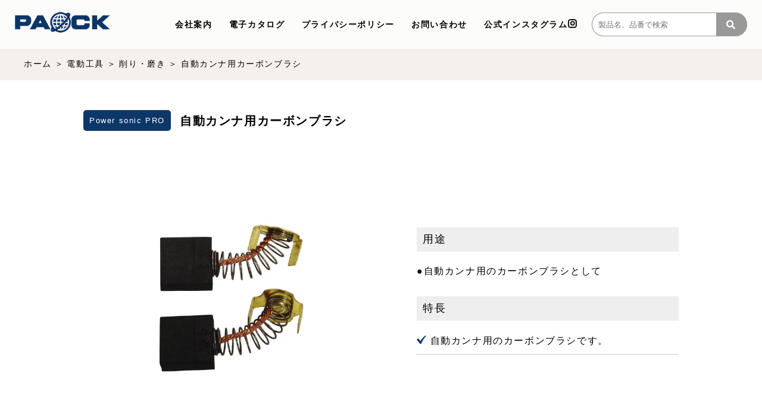

--- FILE ---
content_type: text/html; charset=UTF-8
request_url: https://www.paock.co.jp/product/jan4975846421561/
body_size: 33807
content:
<!DOCTYPE html>
<html>
<head>
<!-- Google tag (gtag.js) -->
<script async src="https://www.googletagmanager.com/gtag/js?id=G-VXR6S3VWX7"></script>
<script>
  window.dataLayer = window.dataLayer || [];
  function gtag(){dataLayer.push(arguments);}
  gtag('js', new Date());

  gtag('config', 'G-VXR6S3VWX7');
</script>
<meta http-equiv="X-UA-Compatible" content="IE=edge">

<meta charset="utf-8">
<meta name="keywords" content="株式会社パオック">
<meta name="description" content="">
<meta name="author" content="">
<meta name="viewport" content="width=device-width, initial-scale=1">
<link rel="stylesheet" href="https://stackpath.bootstrapcdn.com/bootstrap/4.5.0/css/bootstrap.min.css" integrity="sha384-9aIt2nRpC12Uk9gS9baDl411NQApFmC26EwAOH8WgZl5MYYxFfc+NcPb1dKGj7Sk" crossorigin="anonymous">
<link href="https://use.fontawesome.com/releases/v5.0.6/css/all.css" rel="stylesheet">
<link href="https://cdnjs.cloudflare.com/ajax/libs/slick-carousel/1.9.0/slick-theme.css" rel="stylesheet">
<link href="https://cdnjs.cloudflare.com/ajax/libs/slick-carousel/1.9.0/slick.css" rel="stylesheet">
<link rel="stylesheet" href="https://www.paock.co.jp/wp2023/wp-content/themes/paock/style.css?ver=2025102711401">
<!--[if lt IE 9]>
<script src="//cdn.jsdelivr.net/html5shiv/3.7.2/html5shiv.min.js"></script>
<script src="//cdnjs.cloudflare.com/ajax/libs/respond.js/1.4.2/respond.min.js"></script>
<![endif]-->
	<style>img:is([sizes="auto" i], [sizes^="auto," i]) { contain-intrinsic-size: 3000px 1500px }</style>
	
		<!-- All in One SEO 4.8.5 - aioseo.com -->
		<title>自動カンナ用カーボンブラシ | 株式会社パオック</title>
	<meta name="robots" content="max-image-preview:large" />
	<link rel="canonical" href="https://www.paock.co.jp/product/jan4975846421561/" />
	<meta name="generator" content="All in One SEO (AIOSEO) 4.8.5" />
		<script type="application/ld+json" class="aioseo-schema">
			{"@context":"https:\/\/schema.org","@graph":[{"@type":"BreadcrumbList","@id":"https:\/\/www.paock.co.jp\/product\/jan4975846421561\/#breadcrumblist","itemListElement":[{"@type":"ListItem","@id":"https:\/\/www.paock.co.jp#listItem","position":1,"name":"\u30db\u30fc\u30e0","item":"https:\/\/www.paock.co.jp","nextItem":{"@type":"ListItem","@id":"https:\/\/www.paock.co.jp\/product\/#listItem","name":"\u5546\u54c1"}},{"@type":"ListItem","@id":"https:\/\/www.paock.co.jp\/product\/#listItem","position":2,"name":"\u5546\u54c1","item":"https:\/\/www.paock.co.jp\/product\/","nextItem":{"@type":"ListItem","@id":"https:\/\/www.paock.co.jp\/product\/product_category\/electrictools\/#listItem","name":"\u96fb\u52d5\u5de5\u5177"},"previousItem":{"@type":"ListItem","@id":"https:\/\/www.paock.co.jp#listItem","name":"\u30db\u30fc\u30e0"}},{"@type":"ListItem","@id":"https:\/\/www.paock.co.jp\/product\/product_category\/electrictools\/#listItem","position":3,"name":"\u96fb\u52d5\u5de5\u5177","item":"https:\/\/www.paock.co.jp\/product\/product_category\/electrictools\/","nextItem":{"@type":"ListItem","@id":"https:\/\/www.paock.co.jp\/product\/product_category\/electrictools\/%e5%89%8a%e3%82%8a%e3%83%bb%e7%a3%a8%e3%81%8d\/#listItem","name":"\u524a\u308a\u30fb\u78e8\u304d"},"previousItem":{"@type":"ListItem","@id":"https:\/\/www.paock.co.jp\/product\/#listItem","name":"\u5546\u54c1"}},{"@type":"ListItem","@id":"https:\/\/www.paock.co.jp\/product\/product_category\/electrictools\/%e5%89%8a%e3%82%8a%e3%83%bb%e7%a3%a8%e3%81%8d\/#listItem","position":4,"name":"\u524a\u308a\u30fb\u78e8\u304d","item":"https:\/\/www.paock.co.jp\/product\/product_category\/electrictools\/%e5%89%8a%e3%82%8a%e3%83%bb%e7%a3%a8%e3%81%8d\/","nextItem":{"@type":"ListItem","@id":"https:\/\/www.paock.co.jp\/product\/jan4975846421561\/#listItem","name":"\u81ea\u52d5\u30ab\u30f3\u30ca\u7528\u30ab\u30fc\u30dc\u30f3\u30d6\u30e9\u30b7"},"previousItem":{"@type":"ListItem","@id":"https:\/\/www.paock.co.jp\/product\/product_category\/electrictools\/#listItem","name":"\u96fb\u52d5\u5de5\u5177"}},{"@type":"ListItem","@id":"https:\/\/www.paock.co.jp\/product\/jan4975846421561\/#listItem","position":5,"name":"\u81ea\u52d5\u30ab\u30f3\u30ca\u7528\u30ab\u30fc\u30dc\u30f3\u30d6\u30e9\u30b7","previousItem":{"@type":"ListItem","@id":"https:\/\/www.paock.co.jp\/product\/product_category\/electrictools\/%e5%89%8a%e3%82%8a%e3%83%bb%e7%a3%a8%e3%81%8d\/#listItem","name":"\u524a\u308a\u30fb\u78e8\u304d"}}]},{"@type":"ItemPage","@id":"https:\/\/www.paock.co.jp\/product\/jan4975846421561\/#itempage","url":"https:\/\/www.paock.co.jp\/product\/jan4975846421561\/","name":"\u81ea\u52d5\u30ab\u30f3\u30ca\u7528\u30ab\u30fc\u30dc\u30f3\u30d6\u30e9\u30b7 | \u682a\u5f0f\u4f1a\u793e\u30d1\u30aa\u30c3\u30af","inLanguage":"ja","isPartOf":{"@id":"https:\/\/www.paock.co.jp\/#website"},"breadcrumb":{"@id":"https:\/\/www.paock.co.jp\/product\/jan4975846421561\/#breadcrumblist"},"image":{"@type":"ImageObject","url":"https:\/\/www.paock.co.jp\/wp2023\/wp-content\/uploads\/840052_M.jpg","@id":"https:\/\/www.paock.co.jp\/product\/jan4975846421561\/#mainImage","width":800,"height":800},"primaryImageOfPage":{"@id":"https:\/\/www.paock.co.jp\/product\/jan4975846421561\/#mainImage"},"datePublished":"2019-12-11T00:00:00+09:00","dateModified":"2024-12-23T13:02:04+09:00"},{"@type":"Organization","@id":"https:\/\/www.paock.co.jp\/#organization","name":"\u682a\u5f0f\u4f1a\u793e\u30d1\u30aa\u30c3\u30af","url":"https:\/\/www.paock.co.jp\/","telephone":"+81256335574","logo":{"@type":"ImageObject","url":"https:\/\/www.paock.co.jp\/wp2023\/wp-content\/uploads\/PAOCK_logo.png","@id":"https:\/\/www.paock.co.jp\/product\/jan4975846421561\/#organizationLogo","width":578,"height":120},"image":{"@id":"https:\/\/www.paock.co.jp\/product\/jan4975846421561\/#organizationLogo"}},{"@type":"WebSite","@id":"https:\/\/www.paock.co.jp\/#website","url":"https:\/\/www.paock.co.jp\/","name":"\u682a\u5f0f\u4f1a\u793e\u30d1\u30aa\u30c3\u30af","inLanguage":"ja","publisher":{"@id":"https:\/\/www.paock.co.jp\/#organization"}}]}
		</script>
		<!-- All in One SEO -->

<script type="text/javascript">
/* <![CDATA[ */
window._wpemojiSettings = {"baseUrl":"https:\/\/s.w.org\/images\/core\/emoji\/16.0.1\/72x72\/","ext":".png","svgUrl":"https:\/\/s.w.org\/images\/core\/emoji\/16.0.1\/svg\/","svgExt":".svg","source":{"concatemoji":"https:\/\/www.paock.co.jp\/wp2023\/wp-includes\/js\/wp-emoji-release.min.js?ver=6863ec79c59a384b556f61d575c48ecd"}};
/*! This file is auto-generated */
!function(s,n){var o,i,e;function c(e){try{var t={supportTests:e,timestamp:(new Date).valueOf()};sessionStorage.setItem(o,JSON.stringify(t))}catch(e){}}function p(e,t,n){e.clearRect(0,0,e.canvas.width,e.canvas.height),e.fillText(t,0,0);var t=new Uint32Array(e.getImageData(0,0,e.canvas.width,e.canvas.height).data),a=(e.clearRect(0,0,e.canvas.width,e.canvas.height),e.fillText(n,0,0),new Uint32Array(e.getImageData(0,0,e.canvas.width,e.canvas.height).data));return t.every(function(e,t){return e===a[t]})}function u(e,t){e.clearRect(0,0,e.canvas.width,e.canvas.height),e.fillText(t,0,0);for(var n=e.getImageData(16,16,1,1),a=0;a<n.data.length;a++)if(0!==n.data[a])return!1;return!0}function f(e,t,n,a){switch(t){case"flag":return n(e,"\ud83c\udff3\ufe0f\u200d\u26a7\ufe0f","\ud83c\udff3\ufe0f\u200b\u26a7\ufe0f")?!1:!n(e,"\ud83c\udde8\ud83c\uddf6","\ud83c\udde8\u200b\ud83c\uddf6")&&!n(e,"\ud83c\udff4\udb40\udc67\udb40\udc62\udb40\udc65\udb40\udc6e\udb40\udc67\udb40\udc7f","\ud83c\udff4\u200b\udb40\udc67\u200b\udb40\udc62\u200b\udb40\udc65\u200b\udb40\udc6e\u200b\udb40\udc67\u200b\udb40\udc7f");case"emoji":return!a(e,"\ud83e\udedf")}return!1}function g(e,t,n,a){var r="undefined"!=typeof WorkerGlobalScope&&self instanceof WorkerGlobalScope?new OffscreenCanvas(300,150):s.createElement("canvas"),o=r.getContext("2d",{willReadFrequently:!0}),i=(o.textBaseline="top",o.font="600 32px Arial",{});return e.forEach(function(e){i[e]=t(o,e,n,a)}),i}function t(e){var t=s.createElement("script");t.src=e,t.defer=!0,s.head.appendChild(t)}"undefined"!=typeof Promise&&(o="wpEmojiSettingsSupports",i=["flag","emoji"],n.supports={everything:!0,everythingExceptFlag:!0},e=new Promise(function(e){s.addEventListener("DOMContentLoaded",e,{once:!0})}),new Promise(function(t){var n=function(){try{var e=JSON.parse(sessionStorage.getItem(o));if("object"==typeof e&&"number"==typeof e.timestamp&&(new Date).valueOf()<e.timestamp+604800&&"object"==typeof e.supportTests)return e.supportTests}catch(e){}return null}();if(!n){if("undefined"!=typeof Worker&&"undefined"!=typeof OffscreenCanvas&&"undefined"!=typeof URL&&URL.createObjectURL&&"undefined"!=typeof Blob)try{var e="postMessage("+g.toString()+"("+[JSON.stringify(i),f.toString(),p.toString(),u.toString()].join(",")+"));",a=new Blob([e],{type:"text/javascript"}),r=new Worker(URL.createObjectURL(a),{name:"wpTestEmojiSupports"});return void(r.onmessage=function(e){c(n=e.data),r.terminate(),t(n)})}catch(e){}c(n=g(i,f,p,u))}t(n)}).then(function(e){for(var t in e)n.supports[t]=e[t],n.supports.everything=n.supports.everything&&n.supports[t],"flag"!==t&&(n.supports.everythingExceptFlag=n.supports.everythingExceptFlag&&n.supports[t]);n.supports.everythingExceptFlag=n.supports.everythingExceptFlag&&!n.supports.flag,n.DOMReady=!1,n.readyCallback=function(){n.DOMReady=!0}}).then(function(){return e}).then(function(){var e;n.supports.everything||(n.readyCallback(),(e=n.source||{}).concatemoji?t(e.concatemoji):e.wpemoji&&e.twemoji&&(t(e.twemoji),t(e.wpemoji)))}))}((window,document),window._wpemojiSettings);
/* ]]> */
</script>
<style id='wp-emoji-styles-inline-css' type='text/css'>

	img.wp-smiley, img.emoji {
		display: inline !important;
		border: none !important;
		box-shadow: none !important;
		height: 1em !important;
		width: 1em !important;
		margin: 0 0.07em !important;
		vertical-align: -0.1em !important;
		background: none !important;
		padding: 0 !important;
	}
</style>
<link rel='stylesheet' id='wp-block-library-css' href='https://www.paock.co.jp/wp2023/wp-includes/css/dist/block-library/style.min.css?ver=6863ec79c59a384b556f61d575c48ecd' type='text/css' media='all' />
<style id='classic-theme-styles-inline-css' type='text/css'>
/*! This file is auto-generated */
.wp-block-button__link{color:#fff;background-color:#32373c;border-radius:9999px;box-shadow:none;text-decoration:none;padding:calc(.667em + 2px) calc(1.333em + 2px);font-size:1.125em}.wp-block-file__button{background:#32373c;color:#fff;text-decoration:none}
</style>
<style id='global-styles-inline-css' type='text/css'>
:root{--wp--preset--aspect-ratio--square: 1;--wp--preset--aspect-ratio--4-3: 4/3;--wp--preset--aspect-ratio--3-4: 3/4;--wp--preset--aspect-ratio--3-2: 3/2;--wp--preset--aspect-ratio--2-3: 2/3;--wp--preset--aspect-ratio--16-9: 16/9;--wp--preset--aspect-ratio--9-16: 9/16;--wp--preset--color--black: #000000;--wp--preset--color--cyan-bluish-gray: #abb8c3;--wp--preset--color--white: #ffffff;--wp--preset--color--pale-pink: #f78da7;--wp--preset--color--vivid-red: #cf2e2e;--wp--preset--color--luminous-vivid-orange: #ff6900;--wp--preset--color--luminous-vivid-amber: #fcb900;--wp--preset--color--light-green-cyan: #7bdcb5;--wp--preset--color--vivid-green-cyan: #00d084;--wp--preset--color--pale-cyan-blue: #8ed1fc;--wp--preset--color--vivid-cyan-blue: #0693e3;--wp--preset--color--vivid-purple: #9b51e0;--wp--preset--gradient--vivid-cyan-blue-to-vivid-purple: linear-gradient(135deg,rgba(6,147,227,1) 0%,rgb(155,81,224) 100%);--wp--preset--gradient--light-green-cyan-to-vivid-green-cyan: linear-gradient(135deg,rgb(122,220,180) 0%,rgb(0,208,130) 100%);--wp--preset--gradient--luminous-vivid-amber-to-luminous-vivid-orange: linear-gradient(135deg,rgba(252,185,0,1) 0%,rgba(255,105,0,1) 100%);--wp--preset--gradient--luminous-vivid-orange-to-vivid-red: linear-gradient(135deg,rgba(255,105,0,1) 0%,rgb(207,46,46) 100%);--wp--preset--gradient--very-light-gray-to-cyan-bluish-gray: linear-gradient(135deg,rgb(238,238,238) 0%,rgb(169,184,195) 100%);--wp--preset--gradient--cool-to-warm-spectrum: linear-gradient(135deg,rgb(74,234,220) 0%,rgb(151,120,209) 20%,rgb(207,42,186) 40%,rgb(238,44,130) 60%,rgb(251,105,98) 80%,rgb(254,248,76) 100%);--wp--preset--gradient--blush-light-purple: linear-gradient(135deg,rgb(255,206,236) 0%,rgb(152,150,240) 100%);--wp--preset--gradient--blush-bordeaux: linear-gradient(135deg,rgb(254,205,165) 0%,rgb(254,45,45) 50%,rgb(107,0,62) 100%);--wp--preset--gradient--luminous-dusk: linear-gradient(135deg,rgb(255,203,112) 0%,rgb(199,81,192) 50%,rgb(65,88,208) 100%);--wp--preset--gradient--pale-ocean: linear-gradient(135deg,rgb(255,245,203) 0%,rgb(182,227,212) 50%,rgb(51,167,181) 100%);--wp--preset--gradient--electric-grass: linear-gradient(135deg,rgb(202,248,128) 0%,rgb(113,206,126) 100%);--wp--preset--gradient--midnight: linear-gradient(135deg,rgb(2,3,129) 0%,rgb(40,116,252) 100%);--wp--preset--font-size--small: 13px;--wp--preset--font-size--medium: 20px;--wp--preset--font-size--large: 36px;--wp--preset--font-size--x-large: 42px;--wp--preset--spacing--20: 0.44rem;--wp--preset--spacing--30: 0.67rem;--wp--preset--spacing--40: 1rem;--wp--preset--spacing--50: 1.5rem;--wp--preset--spacing--60: 2.25rem;--wp--preset--spacing--70: 3.38rem;--wp--preset--spacing--80: 5.06rem;--wp--preset--shadow--natural: 6px 6px 9px rgba(0, 0, 0, 0.2);--wp--preset--shadow--deep: 12px 12px 50px rgba(0, 0, 0, 0.4);--wp--preset--shadow--sharp: 6px 6px 0px rgba(0, 0, 0, 0.2);--wp--preset--shadow--outlined: 6px 6px 0px -3px rgba(255, 255, 255, 1), 6px 6px rgba(0, 0, 0, 1);--wp--preset--shadow--crisp: 6px 6px 0px rgba(0, 0, 0, 1);}:where(.is-layout-flex){gap: 0.5em;}:where(.is-layout-grid){gap: 0.5em;}body .is-layout-flex{display: flex;}.is-layout-flex{flex-wrap: wrap;align-items: center;}.is-layout-flex > :is(*, div){margin: 0;}body .is-layout-grid{display: grid;}.is-layout-grid > :is(*, div){margin: 0;}:where(.wp-block-columns.is-layout-flex){gap: 2em;}:where(.wp-block-columns.is-layout-grid){gap: 2em;}:where(.wp-block-post-template.is-layout-flex){gap: 1.25em;}:where(.wp-block-post-template.is-layout-grid){gap: 1.25em;}.has-black-color{color: var(--wp--preset--color--black) !important;}.has-cyan-bluish-gray-color{color: var(--wp--preset--color--cyan-bluish-gray) !important;}.has-white-color{color: var(--wp--preset--color--white) !important;}.has-pale-pink-color{color: var(--wp--preset--color--pale-pink) !important;}.has-vivid-red-color{color: var(--wp--preset--color--vivid-red) !important;}.has-luminous-vivid-orange-color{color: var(--wp--preset--color--luminous-vivid-orange) !important;}.has-luminous-vivid-amber-color{color: var(--wp--preset--color--luminous-vivid-amber) !important;}.has-light-green-cyan-color{color: var(--wp--preset--color--light-green-cyan) !important;}.has-vivid-green-cyan-color{color: var(--wp--preset--color--vivid-green-cyan) !important;}.has-pale-cyan-blue-color{color: var(--wp--preset--color--pale-cyan-blue) !important;}.has-vivid-cyan-blue-color{color: var(--wp--preset--color--vivid-cyan-blue) !important;}.has-vivid-purple-color{color: var(--wp--preset--color--vivid-purple) !important;}.has-black-background-color{background-color: var(--wp--preset--color--black) !important;}.has-cyan-bluish-gray-background-color{background-color: var(--wp--preset--color--cyan-bluish-gray) !important;}.has-white-background-color{background-color: var(--wp--preset--color--white) !important;}.has-pale-pink-background-color{background-color: var(--wp--preset--color--pale-pink) !important;}.has-vivid-red-background-color{background-color: var(--wp--preset--color--vivid-red) !important;}.has-luminous-vivid-orange-background-color{background-color: var(--wp--preset--color--luminous-vivid-orange) !important;}.has-luminous-vivid-amber-background-color{background-color: var(--wp--preset--color--luminous-vivid-amber) !important;}.has-light-green-cyan-background-color{background-color: var(--wp--preset--color--light-green-cyan) !important;}.has-vivid-green-cyan-background-color{background-color: var(--wp--preset--color--vivid-green-cyan) !important;}.has-pale-cyan-blue-background-color{background-color: var(--wp--preset--color--pale-cyan-blue) !important;}.has-vivid-cyan-blue-background-color{background-color: var(--wp--preset--color--vivid-cyan-blue) !important;}.has-vivid-purple-background-color{background-color: var(--wp--preset--color--vivid-purple) !important;}.has-black-border-color{border-color: var(--wp--preset--color--black) !important;}.has-cyan-bluish-gray-border-color{border-color: var(--wp--preset--color--cyan-bluish-gray) !important;}.has-white-border-color{border-color: var(--wp--preset--color--white) !important;}.has-pale-pink-border-color{border-color: var(--wp--preset--color--pale-pink) !important;}.has-vivid-red-border-color{border-color: var(--wp--preset--color--vivid-red) !important;}.has-luminous-vivid-orange-border-color{border-color: var(--wp--preset--color--luminous-vivid-orange) !important;}.has-luminous-vivid-amber-border-color{border-color: var(--wp--preset--color--luminous-vivid-amber) !important;}.has-light-green-cyan-border-color{border-color: var(--wp--preset--color--light-green-cyan) !important;}.has-vivid-green-cyan-border-color{border-color: var(--wp--preset--color--vivid-green-cyan) !important;}.has-pale-cyan-blue-border-color{border-color: var(--wp--preset--color--pale-cyan-blue) !important;}.has-vivid-cyan-blue-border-color{border-color: var(--wp--preset--color--vivid-cyan-blue) !important;}.has-vivid-purple-border-color{border-color: var(--wp--preset--color--vivid-purple) !important;}.has-vivid-cyan-blue-to-vivid-purple-gradient-background{background: var(--wp--preset--gradient--vivid-cyan-blue-to-vivid-purple) !important;}.has-light-green-cyan-to-vivid-green-cyan-gradient-background{background: var(--wp--preset--gradient--light-green-cyan-to-vivid-green-cyan) !important;}.has-luminous-vivid-amber-to-luminous-vivid-orange-gradient-background{background: var(--wp--preset--gradient--luminous-vivid-amber-to-luminous-vivid-orange) !important;}.has-luminous-vivid-orange-to-vivid-red-gradient-background{background: var(--wp--preset--gradient--luminous-vivid-orange-to-vivid-red) !important;}.has-very-light-gray-to-cyan-bluish-gray-gradient-background{background: var(--wp--preset--gradient--very-light-gray-to-cyan-bluish-gray) !important;}.has-cool-to-warm-spectrum-gradient-background{background: var(--wp--preset--gradient--cool-to-warm-spectrum) !important;}.has-blush-light-purple-gradient-background{background: var(--wp--preset--gradient--blush-light-purple) !important;}.has-blush-bordeaux-gradient-background{background: var(--wp--preset--gradient--blush-bordeaux) !important;}.has-luminous-dusk-gradient-background{background: var(--wp--preset--gradient--luminous-dusk) !important;}.has-pale-ocean-gradient-background{background: var(--wp--preset--gradient--pale-ocean) !important;}.has-electric-grass-gradient-background{background: var(--wp--preset--gradient--electric-grass) !important;}.has-midnight-gradient-background{background: var(--wp--preset--gradient--midnight) !important;}.has-small-font-size{font-size: var(--wp--preset--font-size--small) !important;}.has-medium-font-size{font-size: var(--wp--preset--font-size--medium) !important;}.has-large-font-size{font-size: var(--wp--preset--font-size--large) !important;}.has-x-large-font-size{font-size: var(--wp--preset--font-size--x-large) !important;}
:where(.wp-block-post-template.is-layout-flex){gap: 1.25em;}:where(.wp-block-post-template.is-layout-grid){gap: 1.25em;}
:where(.wp-block-columns.is-layout-flex){gap: 2em;}:where(.wp-block-columns.is-layout-grid){gap: 2em;}
:root :where(.wp-block-pullquote){font-size: 1.5em;line-height: 1.6;}
</style>
<link rel='stylesheet' id='contact-form-7-css' href='https://www.paock.co.jp/wp2023/wp-content/plugins/contact-form-7/includes/css/styles.css?ver=6.1.1' type='text/css' media='all' />
<link rel="https://api.w.org/" href="https://www.paock.co.jp/wp-json/" /><link rel="alternate" title="JSON" type="application/json" href="https://www.paock.co.jp/wp-json/wp/v2/product/2225" /><link rel="EditURI" type="application/rsd+xml" title="RSD" href="https://www.paock.co.jp/wp2023/xmlrpc.php?rsd" />

<link rel='shortlink' href='https://www.paock.co.jp/?p=2225' />
<link rel="alternate" title="oEmbed (JSON)" type="application/json+oembed" href="https://www.paock.co.jp/wp-json/oembed/1.0/embed?url=https%3A%2F%2Fwww.paock.co.jp%2Fproduct%2Fjan4975846421561%2F" />
<link rel="alternate" title="oEmbed (XML)" type="text/xml+oembed" href="https://www.paock.co.jp/wp-json/oembed/1.0/embed?url=https%3A%2F%2Fwww.paock.co.jp%2Fproduct%2Fjan4975846421561%2F&#038;format=xml" />
</head>
<body class="wp-singular product-template-default single single-product postid-2225 wp-theme-paock">

	<header id="header">
		<nav class="navbar navbar-expand-lg navbar-light">

							<p class="logo"><a href="https://www.paock.co.jp"><img src="https://www.paock.co.jp/wp2023/wp-content/themes/paock/assets/images/header-logo.png" alt="PAOCK" class="mw-100"></a></p>
						
			<div class="my-2 my-lg-0 d-lg-none ml-auto">
						<div class=”widget”><form method="get" id="searchform" action="https://www.paock.co.jp/">
<input type="text" placeholder="製品名、品番で検索" name="s" class="searchfield" value="" />
<button class="btn" type="submit"><i class="fas fa-search"></i></button>
</form></div>						</div>
			<button class="navbar-toggler" type="button" data-toggle="collapse" data-target="#navbarSupportedContent" aria-controls="navbarSupportedContent" aria-expanded="false" aria-label="Toggle navigation">
				<span class="navbar-toggler-icon"></span>
				<span class="d-block">Menu</span>
			</button>
			<div class="collapse navbar-collapse" id="navbarSupportedContent">
				<ul class="navbar-nav ml-auto">
					<li class="nav-item"><a class="nav-link" href="https://www.paock.co.jp/about/">会社案内</a></li>
					<li class="nav-item"><a class="nav-link" href="https://www.paock.co.jp/catalog/?page=1" target="_blank">電子カタログ</a></li>
					<li class="nav-item"><a class="nav-link" href="https://www.paock.co.jp/privacypolicy/">プライバシーポリシー</a></li>
					<li class="nav-item"><a class="nav-link" href="https://www.paock.co.jp/contact/">お問い合わせ</a></li>
					<li class="nav-item"><a class="nav-link" href="https://www.instagram.com/paock_diy/" target="_blank">公式インスタグラム<i class="fab fa-instagram" style="font-size:120%;"></i></a></li>
				</ul>
				<div class="my-2 my-lg-0 d-lg-block d-none">
								<div class=”widget”><form method="get" id="searchform" action="https://www.paock.co.jp/">
<input type="text" placeholder="製品名、品番で検索" name="s" class="searchfield" value="" />
<button class="btn" type="submit"><i class="fas fa-search"></i></button>
</form></div>								</div>
			</div>
		</nav>
	</header>
				<article class="bread-article">
				<section>
					<nav>
						<div id="breadcrumb"><ul><li><a href="https://www.paock.co.jp"><span>ホーム</span></a></li><li><a href="https://www.paock.co.jp/product/"><span>商品</span></a></li><li><a href="https://www.paock.co.jp/product/product_category/electrictools/"><span>電動工具</span></a></li><li><a href="https://www.paock.co.jp/product/product_category/electrictools/%e5%89%8a%e3%82%8a%e3%83%bb%e7%a3%a8%e3%81%8d/"><span>削り・磨き</span></a></li><li><span>自動カンナ用カーボンブラシ</span></li></ul></div>					</nav>
				</section>
			</article>
		
	<main>
		<article>
			<section>
				<div class="single-headline-container container-xl">
					<div class="row mx-0">
						<div class="col-12 d-flex align-items-center">
							<p class="brand">
														Power sonic PRO														</p>
							<h1>自動カンナ用カーボンブラシ</h1>
						</div>
					</div>
				</div>
				<div class="single-item-main-container container-xl">
					<div class="row">
						<div class="col-12 d-lg-flex justify-content-between align-items-center">
							<p class="main-img mb-lg-0 mb-5">
														<img src="https://www.paock.co.jp/wp2023/wp-content/uploads/840052_M.jpg" />
														</p>
							<div class="info-block">
								<h2>用途</h2>
																<p class="mb-5">●自動カンナ用のカーボンブラシとして</p>
																<h2>特長</h2>
								<ul class="mb-5">
																											<li>自動カンナ用のカーボンブラシです。</li>
																																			</ul>


							</div>
						</div>
					</div>
				</div>
			</section>
			
			<section class="single-specification-table-section">
				<div class="container-xl">
					<div class="row">
						<div class="col-12">
							<table>
								<tbody>
									<th>仕　様</th>
									<td>
										<ul>
																																	<li>適用機種：APM-330PA、PP-330</li>
																						<li>サイズ(mm)：7x17x17</li>
																						<li>入数(個)：2</li>
																																											</ul>
									</td>
								</tbody>
							</table>
							<ul class="attention">
																							</ul>
						</div>
					</div>
				</div>
			</section>
			
			<section class="single-about-table-section">
				<div class="container-xl">
					<div class="row">
						<div class="col-12">
							<div class="table-wrap">
								<div class="tbl-col">
									<div class="headline">
										<p>商品コード</p>
									</div>
									<div class="data">
										<p>
																				00840052																				</p>
									</div>
								</div>
								<div class="tbl-col">
									<div class="headline">
										<p>品番</p>
									</div>
									<div class="data">
										<p>
																				PP-330CB																				</p>
									</div>
								</div>
								<div class="tbl-col">
									<div class="headline">
										<p>標準小売価格</p>
									</div>
									<div class="data">
										<p>
																				￥ 1,500																				</p>
									</div>
								</div>
								<div class="tbl-col wL">
									<div class="headline">
										<p class="parent">本体サイズ（㎜）</p>
										<div class="child">
											<p>幅</p>
											<p>奥行</p>
											<p>高さ</p>
										</div>
									</div>
									<div class="data">
										<div class="child">
											<p>
																						7																						</p>
											<p>
																						17																						</p>
											<p>
																						17																						</p>
										</div>
									</div>
								</div>
								<div class="tbl-col">
									<div class="headline">
										<p>本体質量（g）</p>
									</div>
									<div class="data">
										<p>
																				</p>
									</div>
								</div>
								<div class="tbl-col">
									<div class="headline">
										<p>JANコード</p>
									</div>
									<div class="data">
										<p>
																				4975846421561																				</p>
									</div>
								</div>
							</div>
						</div>
					</div>
				</div>
			</section>
			
												
			


		</article>

	</main>

	<p id="page-top"><a href="#wrap"><i class="fas fa-arrow-up"></i></a></p>
	<footer id="footer">
		<article>
			<section class="footer-info-section">
				<div class="container-xl">
					<div class="row">
						<div class="col-12 text-center">
							<p class="headline">CONTACT</p>
							<h5>お問い合わせ</h5>
							<p class="mb-md-5 mb-4">製品に対するご意見・ご質問がございましたら<br class="d-md-none">お問い合わせください。</p>
							<div class="d-md-flex justify-content-center align-items-center">
								<div class="tel">
									<p class="number"><a href="tel:0256335574"><i class="fas fa-phone mr-3"></i>0256-33-5574</a></p>
									<p class="time">受付時間／平日 9:00〜17:00</p>
								</div>
								<p class="inquiry-button"><a href="https://www.paock.co.jp/contact/" class="white-button"><i class="fas fa-envelope mr-2"></i>お問い合わせ</a></p>
							</div>
						</div>
					</div>
				</div>
			</section>
			<section class="footer-copy-section">
				<div class="container-xl">
					<div class="row">
						<div class="col-12 d-lg-flex justify-content-between align-items-center text-center">
							<p class="logo"><a href="https://www.paock.co.jp"><img src="https://www.paock.co.jp/wp2023/wp-content/themes/paock/assets/images/footer-logo.png" alt="株式会社パオック"></a></p>
							<p class="copy">Copyright &copy; 2009-2020 株式会社パオック</p>
						</div>
					</div>
				</div>
			</section>
		</article>
	</footer>
	
	<script src="https://code.jquery.com/jquery-3.6.0.min.js" integrity="sha256-/xUj+3OJU5yExlq6GSYGSHk7tPXikynS7ogEvDej/m4=" crossorigin="anonymous"></script>
	<script src="https://cdn.jsdelivr.net/npm/popper.js@1.16.0/dist/umd/popper.min.js" integrity="sha384-Q6E9RHvbIyZFJoft+2mJbHaEWldlvI9IOYy5n3zV9zzTtmI3UksdQRVvoxMfooAo" crossorigin="anonymous"></script>
	<script src="https://stackpath.bootstrapcdn.com/bootstrap/4.5.0/js/bootstrap.min.js" integrity="sha384-OgVRvuATP1z7JjHLkuOU7Xw704+h835Lr+6QL9UvYjZE3Ipu6Tp75j7Bh/kR0JKI" crossorigin="anonymous"></script>
	<script src="https://cdnjs.cloudflare.com/ajax/libs/slick-carousel/1.9.0/slick.min.js"></script>
	<script>
	$('.slider').slick({
		autoplay:true,
		autoplaySpeed:5000,
		dots:false,
	});
	</script>
	<script>
	$(function(){
	  $('.item-list >li').each(function(index,element){
		var w = $(element).width()
		$('.item-list').append('<li style="height:0; width:'+ w +'px; margin:0;"></li>')
	  })
	})
	</script>
	<script>
	$(function() {
		var topBtn = $('#page-top');
		topBtn.hide();
		$(window).scroll(function () {
			if ($(this).scrollTop() > 100) {
				topBtn.fadeIn();
			} else {
				topBtn.fadeOut();
			}
		});
		topBtn.click(function () {
			$('body,html').animate({
				scrollTop: 0
			}, 500);
			return false;
		});
	});
	</script>
	<script src="https://www.paock.co.jp/wp2023/wp-content/themes/paock/assets/js/footerFixed.js"></script>
<!-- 電話クリック -->
<script type="text/javascript">
$(function() {
	$('a[href^="tel:"]').on('click' , function(e){
		gtag('event', 'tap', {'event_category': 'tel'});
	});
});
</script>
<script type="speculationrules">
{"prefetch":[{"source":"document","where":{"and":[{"href_matches":"\/*"},{"not":{"href_matches":["\/wp2023\/wp-*.php","\/wp2023\/wp-admin\/*","\/wp2023\/wp-content\/uploads\/*","\/wp2023\/wp-content\/*","\/wp2023\/wp-content\/plugins\/*","\/wp2023\/wp-content\/themes\/paock\/*","\/*\\?(.+)"]}},{"not":{"selector_matches":"a[rel~=\"nofollow\"]"}},{"not":{"selector_matches":".no-prefetch, .no-prefetch a"}}]},"eagerness":"conservative"}]}
</script>
<script type="text/javascript">
document.addEventListener( 'wpcf7mailsent', function( event ) {
    gtag('event', 'submit', {'event_category': 'Contact Form'});
}, false );
</script>
<script type="text/javascript" src="https://www.paock.co.jp/wp2023/wp-includes/js/dist/hooks.min.js?ver=4d63a3d491d11ffd8ac6" id="wp-hooks-js"></script>
<script type="text/javascript" src="https://www.paock.co.jp/wp2023/wp-includes/js/dist/i18n.min.js?ver=5e580eb46a90c2b997e6" id="wp-i18n-js"></script>
<script type="text/javascript" id="wp-i18n-js-after">
/* <![CDATA[ */
wp.i18n.setLocaleData( { 'text direction\u0004ltr': [ 'ltr' ] } );
/* ]]> */
</script>
<script type="text/javascript" src="https://www.paock.co.jp/wp2023/wp-content/plugins/contact-form-7/includes/swv/js/index.js?ver=6.1.1" id="swv-js"></script>
<script type="text/javascript" id="contact-form-7-js-translations">
/* <![CDATA[ */
( function( domain, translations ) {
	var localeData = translations.locale_data[ domain ] || translations.locale_data.messages;
	localeData[""].domain = domain;
	wp.i18n.setLocaleData( localeData, domain );
} )( "contact-form-7", {"translation-revision-date":"2025-08-05 08:50:03+0000","generator":"GlotPress\/4.0.1","domain":"messages","locale_data":{"messages":{"":{"domain":"messages","plural-forms":"nplurals=1; plural=0;","lang":"ja_JP"},"This contact form is placed in the wrong place.":["\u3053\u306e\u30b3\u30f3\u30bf\u30af\u30c8\u30d5\u30a9\u30fc\u30e0\u306f\u9593\u9055\u3063\u305f\u4f4d\u7f6e\u306b\u7f6e\u304b\u308c\u3066\u3044\u307e\u3059\u3002"],"Error:":["\u30a8\u30e9\u30fc:"]}},"comment":{"reference":"includes\/js\/index.js"}} );
/* ]]> */
</script>
<script type="text/javascript" id="contact-form-7-js-before">
/* <![CDATA[ */
var wpcf7 = {
    "api": {
        "root": "https:\/\/www.paock.co.jp\/wp-json\/",
        "namespace": "contact-form-7\/v1"
    }
};
/* ]]> */
</script>
<script type="text/javascript" src="https://www.paock.co.jp/wp2023/wp-content/plugins/contact-form-7/includes/js/index.js?ver=6.1.1" id="contact-form-7-js"></script>
<script type="text/javascript" src="https://www.google.com/recaptcha/api.js?render=6LdghfUUAAAAAC0Y27aGfVCMmG1_YAji6AtZEE0x&amp;ver=3.0" id="google-recaptcha-js"></script>
<script type="text/javascript" src="https://www.paock.co.jp/wp2023/wp-includes/js/dist/vendor/wp-polyfill.min.js?ver=3.15.0" id="wp-polyfill-js"></script>
<script type="text/javascript" id="wpcf7-recaptcha-js-before">
/* <![CDATA[ */
var wpcf7_recaptcha = {
    "sitekey": "6LdghfUUAAAAAC0Y27aGfVCMmG1_YAji6AtZEE0x",
    "actions": {
        "homepage": "homepage",
        "contactform": "contactform"
    }
};
/* ]]> */
</script>
<script type="text/javascript" src="https://www.paock.co.jp/wp2023/wp-content/plugins/contact-form-7/modules/recaptcha/index.js?ver=6.1.1" id="wpcf7-recaptcha-js"></script>
</body>
</html>

--- FILE ---
content_type: text/html; charset=utf-8
request_url: https://www.google.com/recaptcha/api2/anchor?ar=1&k=6LdghfUUAAAAAC0Y27aGfVCMmG1_YAji6AtZEE0x&co=aHR0cHM6Ly93d3cucGFvY2suY28uanA6NDQz&hl=en&v=PoyoqOPhxBO7pBk68S4YbpHZ&size=invisible&anchor-ms=20000&execute-ms=30000&cb=7wyazlls6tzr
body_size: 48797
content:
<!DOCTYPE HTML><html dir="ltr" lang="en"><head><meta http-equiv="Content-Type" content="text/html; charset=UTF-8">
<meta http-equiv="X-UA-Compatible" content="IE=edge">
<title>reCAPTCHA</title>
<style type="text/css">
/* cyrillic-ext */
@font-face {
  font-family: 'Roboto';
  font-style: normal;
  font-weight: 400;
  font-stretch: 100%;
  src: url(//fonts.gstatic.com/s/roboto/v48/KFO7CnqEu92Fr1ME7kSn66aGLdTylUAMa3GUBHMdazTgWw.woff2) format('woff2');
  unicode-range: U+0460-052F, U+1C80-1C8A, U+20B4, U+2DE0-2DFF, U+A640-A69F, U+FE2E-FE2F;
}
/* cyrillic */
@font-face {
  font-family: 'Roboto';
  font-style: normal;
  font-weight: 400;
  font-stretch: 100%;
  src: url(//fonts.gstatic.com/s/roboto/v48/KFO7CnqEu92Fr1ME7kSn66aGLdTylUAMa3iUBHMdazTgWw.woff2) format('woff2');
  unicode-range: U+0301, U+0400-045F, U+0490-0491, U+04B0-04B1, U+2116;
}
/* greek-ext */
@font-face {
  font-family: 'Roboto';
  font-style: normal;
  font-weight: 400;
  font-stretch: 100%;
  src: url(//fonts.gstatic.com/s/roboto/v48/KFO7CnqEu92Fr1ME7kSn66aGLdTylUAMa3CUBHMdazTgWw.woff2) format('woff2');
  unicode-range: U+1F00-1FFF;
}
/* greek */
@font-face {
  font-family: 'Roboto';
  font-style: normal;
  font-weight: 400;
  font-stretch: 100%;
  src: url(//fonts.gstatic.com/s/roboto/v48/KFO7CnqEu92Fr1ME7kSn66aGLdTylUAMa3-UBHMdazTgWw.woff2) format('woff2');
  unicode-range: U+0370-0377, U+037A-037F, U+0384-038A, U+038C, U+038E-03A1, U+03A3-03FF;
}
/* math */
@font-face {
  font-family: 'Roboto';
  font-style: normal;
  font-weight: 400;
  font-stretch: 100%;
  src: url(//fonts.gstatic.com/s/roboto/v48/KFO7CnqEu92Fr1ME7kSn66aGLdTylUAMawCUBHMdazTgWw.woff2) format('woff2');
  unicode-range: U+0302-0303, U+0305, U+0307-0308, U+0310, U+0312, U+0315, U+031A, U+0326-0327, U+032C, U+032F-0330, U+0332-0333, U+0338, U+033A, U+0346, U+034D, U+0391-03A1, U+03A3-03A9, U+03B1-03C9, U+03D1, U+03D5-03D6, U+03F0-03F1, U+03F4-03F5, U+2016-2017, U+2034-2038, U+203C, U+2040, U+2043, U+2047, U+2050, U+2057, U+205F, U+2070-2071, U+2074-208E, U+2090-209C, U+20D0-20DC, U+20E1, U+20E5-20EF, U+2100-2112, U+2114-2115, U+2117-2121, U+2123-214F, U+2190, U+2192, U+2194-21AE, U+21B0-21E5, U+21F1-21F2, U+21F4-2211, U+2213-2214, U+2216-22FF, U+2308-230B, U+2310, U+2319, U+231C-2321, U+2336-237A, U+237C, U+2395, U+239B-23B7, U+23D0, U+23DC-23E1, U+2474-2475, U+25AF, U+25B3, U+25B7, U+25BD, U+25C1, U+25CA, U+25CC, U+25FB, U+266D-266F, U+27C0-27FF, U+2900-2AFF, U+2B0E-2B11, U+2B30-2B4C, U+2BFE, U+3030, U+FF5B, U+FF5D, U+1D400-1D7FF, U+1EE00-1EEFF;
}
/* symbols */
@font-face {
  font-family: 'Roboto';
  font-style: normal;
  font-weight: 400;
  font-stretch: 100%;
  src: url(//fonts.gstatic.com/s/roboto/v48/KFO7CnqEu92Fr1ME7kSn66aGLdTylUAMaxKUBHMdazTgWw.woff2) format('woff2');
  unicode-range: U+0001-000C, U+000E-001F, U+007F-009F, U+20DD-20E0, U+20E2-20E4, U+2150-218F, U+2190, U+2192, U+2194-2199, U+21AF, U+21E6-21F0, U+21F3, U+2218-2219, U+2299, U+22C4-22C6, U+2300-243F, U+2440-244A, U+2460-24FF, U+25A0-27BF, U+2800-28FF, U+2921-2922, U+2981, U+29BF, U+29EB, U+2B00-2BFF, U+4DC0-4DFF, U+FFF9-FFFB, U+10140-1018E, U+10190-1019C, U+101A0, U+101D0-101FD, U+102E0-102FB, U+10E60-10E7E, U+1D2C0-1D2D3, U+1D2E0-1D37F, U+1F000-1F0FF, U+1F100-1F1AD, U+1F1E6-1F1FF, U+1F30D-1F30F, U+1F315, U+1F31C, U+1F31E, U+1F320-1F32C, U+1F336, U+1F378, U+1F37D, U+1F382, U+1F393-1F39F, U+1F3A7-1F3A8, U+1F3AC-1F3AF, U+1F3C2, U+1F3C4-1F3C6, U+1F3CA-1F3CE, U+1F3D4-1F3E0, U+1F3ED, U+1F3F1-1F3F3, U+1F3F5-1F3F7, U+1F408, U+1F415, U+1F41F, U+1F426, U+1F43F, U+1F441-1F442, U+1F444, U+1F446-1F449, U+1F44C-1F44E, U+1F453, U+1F46A, U+1F47D, U+1F4A3, U+1F4B0, U+1F4B3, U+1F4B9, U+1F4BB, U+1F4BF, U+1F4C8-1F4CB, U+1F4D6, U+1F4DA, U+1F4DF, U+1F4E3-1F4E6, U+1F4EA-1F4ED, U+1F4F7, U+1F4F9-1F4FB, U+1F4FD-1F4FE, U+1F503, U+1F507-1F50B, U+1F50D, U+1F512-1F513, U+1F53E-1F54A, U+1F54F-1F5FA, U+1F610, U+1F650-1F67F, U+1F687, U+1F68D, U+1F691, U+1F694, U+1F698, U+1F6AD, U+1F6B2, U+1F6B9-1F6BA, U+1F6BC, U+1F6C6-1F6CF, U+1F6D3-1F6D7, U+1F6E0-1F6EA, U+1F6F0-1F6F3, U+1F6F7-1F6FC, U+1F700-1F7FF, U+1F800-1F80B, U+1F810-1F847, U+1F850-1F859, U+1F860-1F887, U+1F890-1F8AD, U+1F8B0-1F8BB, U+1F8C0-1F8C1, U+1F900-1F90B, U+1F93B, U+1F946, U+1F984, U+1F996, U+1F9E9, U+1FA00-1FA6F, U+1FA70-1FA7C, U+1FA80-1FA89, U+1FA8F-1FAC6, U+1FACE-1FADC, U+1FADF-1FAE9, U+1FAF0-1FAF8, U+1FB00-1FBFF;
}
/* vietnamese */
@font-face {
  font-family: 'Roboto';
  font-style: normal;
  font-weight: 400;
  font-stretch: 100%;
  src: url(//fonts.gstatic.com/s/roboto/v48/KFO7CnqEu92Fr1ME7kSn66aGLdTylUAMa3OUBHMdazTgWw.woff2) format('woff2');
  unicode-range: U+0102-0103, U+0110-0111, U+0128-0129, U+0168-0169, U+01A0-01A1, U+01AF-01B0, U+0300-0301, U+0303-0304, U+0308-0309, U+0323, U+0329, U+1EA0-1EF9, U+20AB;
}
/* latin-ext */
@font-face {
  font-family: 'Roboto';
  font-style: normal;
  font-weight: 400;
  font-stretch: 100%;
  src: url(//fonts.gstatic.com/s/roboto/v48/KFO7CnqEu92Fr1ME7kSn66aGLdTylUAMa3KUBHMdazTgWw.woff2) format('woff2');
  unicode-range: U+0100-02BA, U+02BD-02C5, U+02C7-02CC, U+02CE-02D7, U+02DD-02FF, U+0304, U+0308, U+0329, U+1D00-1DBF, U+1E00-1E9F, U+1EF2-1EFF, U+2020, U+20A0-20AB, U+20AD-20C0, U+2113, U+2C60-2C7F, U+A720-A7FF;
}
/* latin */
@font-face {
  font-family: 'Roboto';
  font-style: normal;
  font-weight: 400;
  font-stretch: 100%;
  src: url(//fonts.gstatic.com/s/roboto/v48/KFO7CnqEu92Fr1ME7kSn66aGLdTylUAMa3yUBHMdazQ.woff2) format('woff2');
  unicode-range: U+0000-00FF, U+0131, U+0152-0153, U+02BB-02BC, U+02C6, U+02DA, U+02DC, U+0304, U+0308, U+0329, U+2000-206F, U+20AC, U+2122, U+2191, U+2193, U+2212, U+2215, U+FEFF, U+FFFD;
}
/* cyrillic-ext */
@font-face {
  font-family: 'Roboto';
  font-style: normal;
  font-weight: 500;
  font-stretch: 100%;
  src: url(//fonts.gstatic.com/s/roboto/v48/KFO7CnqEu92Fr1ME7kSn66aGLdTylUAMa3GUBHMdazTgWw.woff2) format('woff2');
  unicode-range: U+0460-052F, U+1C80-1C8A, U+20B4, U+2DE0-2DFF, U+A640-A69F, U+FE2E-FE2F;
}
/* cyrillic */
@font-face {
  font-family: 'Roboto';
  font-style: normal;
  font-weight: 500;
  font-stretch: 100%;
  src: url(//fonts.gstatic.com/s/roboto/v48/KFO7CnqEu92Fr1ME7kSn66aGLdTylUAMa3iUBHMdazTgWw.woff2) format('woff2');
  unicode-range: U+0301, U+0400-045F, U+0490-0491, U+04B0-04B1, U+2116;
}
/* greek-ext */
@font-face {
  font-family: 'Roboto';
  font-style: normal;
  font-weight: 500;
  font-stretch: 100%;
  src: url(//fonts.gstatic.com/s/roboto/v48/KFO7CnqEu92Fr1ME7kSn66aGLdTylUAMa3CUBHMdazTgWw.woff2) format('woff2');
  unicode-range: U+1F00-1FFF;
}
/* greek */
@font-face {
  font-family: 'Roboto';
  font-style: normal;
  font-weight: 500;
  font-stretch: 100%;
  src: url(//fonts.gstatic.com/s/roboto/v48/KFO7CnqEu92Fr1ME7kSn66aGLdTylUAMa3-UBHMdazTgWw.woff2) format('woff2');
  unicode-range: U+0370-0377, U+037A-037F, U+0384-038A, U+038C, U+038E-03A1, U+03A3-03FF;
}
/* math */
@font-face {
  font-family: 'Roboto';
  font-style: normal;
  font-weight: 500;
  font-stretch: 100%;
  src: url(//fonts.gstatic.com/s/roboto/v48/KFO7CnqEu92Fr1ME7kSn66aGLdTylUAMawCUBHMdazTgWw.woff2) format('woff2');
  unicode-range: U+0302-0303, U+0305, U+0307-0308, U+0310, U+0312, U+0315, U+031A, U+0326-0327, U+032C, U+032F-0330, U+0332-0333, U+0338, U+033A, U+0346, U+034D, U+0391-03A1, U+03A3-03A9, U+03B1-03C9, U+03D1, U+03D5-03D6, U+03F0-03F1, U+03F4-03F5, U+2016-2017, U+2034-2038, U+203C, U+2040, U+2043, U+2047, U+2050, U+2057, U+205F, U+2070-2071, U+2074-208E, U+2090-209C, U+20D0-20DC, U+20E1, U+20E5-20EF, U+2100-2112, U+2114-2115, U+2117-2121, U+2123-214F, U+2190, U+2192, U+2194-21AE, U+21B0-21E5, U+21F1-21F2, U+21F4-2211, U+2213-2214, U+2216-22FF, U+2308-230B, U+2310, U+2319, U+231C-2321, U+2336-237A, U+237C, U+2395, U+239B-23B7, U+23D0, U+23DC-23E1, U+2474-2475, U+25AF, U+25B3, U+25B7, U+25BD, U+25C1, U+25CA, U+25CC, U+25FB, U+266D-266F, U+27C0-27FF, U+2900-2AFF, U+2B0E-2B11, U+2B30-2B4C, U+2BFE, U+3030, U+FF5B, U+FF5D, U+1D400-1D7FF, U+1EE00-1EEFF;
}
/* symbols */
@font-face {
  font-family: 'Roboto';
  font-style: normal;
  font-weight: 500;
  font-stretch: 100%;
  src: url(//fonts.gstatic.com/s/roboto/v48/KFO7CnqEu92Fr1ME7kSn66aGLdTylUAMaxKUBHMdazTgWw.woff2) format('woff2');
  unicode-range: U+0001-000C, U+000E-001F, U+007F-009F, U+20DD-20E0, U+20E2-20E4, U+2150-218F, U+2190, U+2192, U+2194-2199, U+21AF, U+21E6-21F0, U+21F3, U+2218-2219, U+2299, U+22C4-22C6, U+2300-243F, U+2440-244A, U+2460-24FF, U+25A0-27BF, U+2800-28FF, U+2921-2922, U+2981, U+29BF, U+29EB, U+2B00-2BFF, U+4DC0-4DFF, U+FFF9-FFFB, U+10140-1018E, U+10190-1019C, U+101A0, U+101D0-101FD, U+102E0-102FB, U+10E60-10E7E, U+1D2C0-1D2D3, U+1D2E0-1D37F, U+1F000-1F0FF, U+1F100-1F1AD, U+1F1E6-1F1FF, U+1F30D-1F30F, U+1F315, U+1F31C, U+1F31E, U+1F320-1F32C, U+1F336, U+1F378, U+1F37D, U+1F382, U+1F393-1F39F, U+1F3A7-1F3A8, U+1F3AC-1F3AF, U+1F3C2, U+1F3C4-1F3C6, U+1F3CA-1F3CE, U+1F3D4-1F3E0, U+1F3ED, U+1F3F1-1F3F3, U+1F3F5-1F3F7, U+1F408, U+1F415, U+1F41F, U+1F426, U+1F43F, U+1F441-1F442, U+1F444, U+1F446-1F449, U+1F44C-1F44E, U+1F453, U+1F46A, U+1F47D, U+1F4A3, U+1F4B0, U+1F4B3, U+1F4B9, U+1F4BB, U+1F4BF, U+1F4C8-1F4CB, U+1F4D6, U+1F4DA, U+1F4DF, U+1F4E3-1F4E6, U+1F4EA-1F4ED, U+1F4F7, U+1F4F9-1F4FB, U+1F4FD-1F4FE, U+1F503, U+1F507-1F50B, U+1F50D, U+1F512-1F513, U+1F53E-1F54A, U+1F54F-1F5FA, U+1F610, U+1F650-1F67F, U+1F687, U+1F68D, U+1F691, U+1F694, U+1F698, U+1F6AD, U+1F6B2, U+1F6B9-1F6BA, U+1F6BC, U+1F6C6-1F6CF, U+1F6D3-1F6D7, U+1F6E0-1F6EA, U+1F6F0-1F6F3, U+1F6F7-1F6FC, U+1F700-1F7FF, U+1F800-1F80B, U+1F810-1F847, U+1F850-1F859, U+1F860-1F887, U+1F890-1F8AD, U+1F8B0-1F8BB, U+1F8C0-1F8C1, U+1F900-1F90B, U+1F93B, U+1F946, U+1F984, U+1F996, U+1F9E9, U+1FA00-1FA6F, U+1FA70-1FA7C, U+1FA80-1FA89, U+1FA8F-1FAC6, U+1FACE-1FADC, U+1FADF-1FAE9, U+1FAF0-1FAF8, U+1FB00-1FBFF;
}
/* vietnamese */
@font-face {
  font-family: 'Roboto';
  font-style: normal;
  font-weight: 500;
  font-stretch: 100%;
  src: url(//fonts.gstatic.com/s/roboto/v48/KFO7CnqEu92Fr1ME7kSn66aGLdTylUAMa3OUBHMdazTgWw.woff2) format('woff2');
  unicode-range: U+0102-0103, U+0110-0111, U+0128-0129, U+0168-0169, U+01A0-01A1, U+01AF-01B0, U+0300-0301, U+0303-0304, U+0308-0309, U+0323, U+0329, U+1EA0-1EF9, U+20AB;
}
/* latin-ext */
@font-face {
  font-family: 'Roboto';
  font-style: normal;
  font-weight: 500;
  font-stretch: 100%;
  src: url(//fonts.gstatic.com/s/roboto/v48/KFO7CnqEu92Fr1ME7kSn66aGLdTylUAMa3KUBHMdazTgWw.woff2) format('woff2');
  unicode-range: U+0100-02BA, U+02BD-02C5, U+02C7-02CC, U+02CE-02D7, U+02DD-02FF, U+0304, U+0308, U+0329, U+1D00-1DBF, U+1E00-1E9F, U+1EF2-1EFF, U+2020, U+20A0-20AB, U+20AD-20C0, U+2113, U+2C60-2C7F, U+A720-A7FF;
}
/* latin */
@font-face {
  font-family: 'Roboto';
  font-style: normal;
  font-weight: 500;
  font-stretch: 100%;
  src: url(//fonts.gstatic.com/s/roboto/v48/KFO7CnqEu92Fr1ME7kSn66aGLdTylUAMa3yUBHMdazQ.woff2) format('woff2');
  unicode-range: U+0000-00FF, U+0131, U+0152-0153, U+02BB-02BC, U+02C6, U+02DA, U+02DC, U+0304, U+0308, U+0329, U+2000-206F, U+20AC, U+2122, U+2191, U+2193, U+2212, U+2215, U+FEFF, U+FFFD;
}
/* cyrillic-ext */
@font-face {
  font-family: 'Roboto';
  font-style: normal;
  font-weight: 900;
  font-stretch: 100%;
  src: url(//fonts.gstatic.com/s/roboto/v48/KFO7CnqEu92Fr1ME7kSn66aGLdTylUAMa3GUBHMdazTgWw.woff2) format('woff2');
  unicode-range: U+0460-052F, U+1C80-1C8A, U+20B4, U+2DE0-2DFF, U+A640-A69F, U+FE2E-FE2F;
}
/* cyrillic */
@font-face {
  font-family: 'Roboto';
  font-style: normal;
  font-weight: 900;
  font-stretch: 100%;
  src: url(//fonts.gstatic.com/s/roboto/v48/KFO7CnqEu92Fr1ME7kSn66aGLdTylUAMa3iUBHMdazTgWw.woff2) format('woff2');
  unicode-range: U+0301, U+0400-045F, U+0490-0491, U+04B0-04B1, U+2116;
}
/* greek-ext */
@font-face {
  font-family: 'Roboto';
  font-style: normal;
  font-weight: 900;
  font-stretch: 100%;
  src: url(//fonts.gstatic.com/s/roboto/v48/KFO7CnqEu92Fr1ME7kSn66aGLdTylUAMa3CUBHMdazTgWw.woff2) format('woff2');
  unicode-range: U+1F00-1FFF;
}
/* greek */
@font-face {
  font-family: 'Roboto';
  font-style: normal;
  font-weight: 900;
  font-stretch: 100%;
  src: url(//fonts.gstatic.com/s/roboto/v48/KFO7CnqEu92Fr1ME7kSn66aGLdTylUAMa3-UBHMdazTgWw.woff2) format('woff2');
  unicode-range: U+0370-0377, U+037A-037F, U+0384-038A, U+038C, U+038E-03A1, U+03A3-03FF;
}
/* math */
@font-face {
  font-family: 'Roboto';
  font-style: normal;
  font-weight: 900;
  font-stretch: 100%;
  src: url(//fonts.gstatic.com/s/roboto/v48/KFO7CnqEu92Fr1ME7kSn66aGLdTylUAMawCUBHMdazTgWw.woff2) format('woff2');
  unicode-range: U+0302-0303, U+0305, U+0307-0308, U+0310, U+0312, U+0315, U+031A, U+0326-0327, U+032C, U+032F-0330, U+0332-0333, U+0338, U+033A, U+0346, U+034D, U+0391-03A1, U+03A3-03A9, U+03B1-03C9, U+03D1, U+03D5-03D6, U+03F0-03F1, U+03F4-03F5, U+2016-2017, U+2034-2038, U+203C, U+2040, U+2043, U+2047, U+2050, U+2057, U+205F, U+2070-2071, U+2074-208E, U+2090-209C, U+20D0-20DC, U+20E1, U+20E5-20EF, U+2100-2112, U+2114-2115, U+2117-2121, U+2123-214F, U+2190, U+2192, U+2194-21AE, U+21B0-21E5, U+21F1-21F2, U+21F4-2211, U+2213-2214, U+2216-22FF, U+2308-230B, U+2310, U+2319, U+231C-2321, U+2336-237A, U+237C, U+2395, U+239B-23B7, U+23D0, U+23DC-23E1, U+2474-2475, U+25AF, U+25B3, U+25B7, U+25BD, U+25C1, U+25CA, U+25CC, U+25FB, U+266D-266F, U+27C0-27FF, U+2900-2AFF, U+2B0E-2B11, U+2B30-2B4C, U+2BFE, U+3030, U+FF5B, U+FF5D, U+1D400-1D7FF, U+1EE00-1EEFF;
}
/* symbols */
@font-face {
  font-family: 'Roboto';
  font-style: normal;
  font-weight: 900;
  font-stretch: 100%;
  src: url(//fonts.gstatic.com/s/roboto/v48/KFO7CnqEu92Fr1ME7kSn66aGLdTylUAMaxKUBHMdazTgWw.woff2) format('woff2');
  unicode-range: U+0001-000C, U+000E-001F, U+007F-009F, U+20DD-20E0, U+20E2-20E4, U+2150-218F, U+2190, U+2192, U+2194-2199, U+21AF, U+21E6-21F0, U+21F3, U+2218-2219, U+2299, U+22C4-22C6, U+2300-243F, U+2440-244A, U+2460-24FF, U+25A0-27BF, U+2800-28FF, U+2921-2922, U+2981, U+29BF, U+29EB, U+2B00-2BFF, U+4DC0-4DFF, U+FFF9-FFFB, U+10140-1018E, U+10190-1019C, U+101A0, U+101D0-101FD, U+102E0-102FB, U+10E60-10E7E, U+1D2C0-1D2D3, U+1D2E0-1D37F, U+1F000-1F0FF, U+1F100-1F1AD, U+1F1E6-1F1FF, U+1F30D-1F30F, U+1F315, U+1F31C, U+1F31E, U+1F320-1F32C, U+1F336, U+1F378, U+1F37D, U+1F382, U+1F393-1F39F, U+1F3A7-1F3A8, U+1F3AC-1F3AF, U+1F3C2, U+1F3C4-1F3C6, U+1F3CA-1F3CE, U+1F3D4-1F3E0, U+1F3ED, U+1F3F1-1F3F3, U+1F3F5-1F3F7, U+1F408, U+1F415, U+1F41F, U+1F426, U+1F43F, U+1F441-1F442, U+1F444, U+1F446-1F449, U+1F44C-1F44E, U+1F453, U+1F46A, U+1F47D, U+1F4A3, U+1F4B0, U+1F4B3, U+1F4B9, U+1F4BB, U+1F4BF, U+1F4C8-1F4CB, U+1F4D6, U+1F4DA, U+1F4DF, U+1F4E3-1F4E6, U+1F4EA-1F4ED, U+1F4F7, U+1F4F9-1F4FB, U+1F4FD-1F4FE, U+1F503, U+1F507-1F50B, U+1F50D, U+1F512-1F513, U+1F53E-1F54A, U+1F54F-1F5FA, U+1F610, U+1F650-1F67F, U+1F687, U+1F68D, U+1F691, U+1F694, U+1F698, U+1F6AD, U+1F6B2, U+1F6B9-1F6BA, U+1F6BC, U+1F6C6-1F6CF, U+1F6D3-1F6D7, U+1F6E0-1F6EA, U+1F6F0-1F6F3, U+1F6F7-1F6FC, U+1F700-1F7FF, U+1F800-1F80B, U+1F810-1F847, U+1F850-1F859, U+1F860-1F887, U+1F890-1F8AD, U+1F8B0-1F8BB, U+1F8C0-1F8C1, U+1F900-1F90B, U+1F93B, U+1F946, U+1F984, U+1F996, U+1F9E9, U+1FA00-1FA6F, U+1FA70-1FA7C, U+1FA80-1FA89, U+1FA8F-1FAC6, U+1FACE-1FADC, U+1FADF-1FAE9, U+1FAF0-1FAF8, U+1FB00-1FBFF;
}
/* vietnamese */
@font-face {
  font-family: 'Roboto';
  font-style: normal;
  font-weight: 900;
  font-stretch: 100%;
  src: url(//fonts.gstatic.com/s/roboto/v48/KFO7CnqEu92Fr1ME7kSn66aGLdTylUAMa3OUBHMdazTgWw.woff2) format('woff2');
  unicode-range: U+0102-0103, U+0110-0111, U+0128-0129, U+0168-0169, U+01A0-01A1, U+01AF-01B0, U+0300-0301, U+0303-0304, U+0308-0309, U+0323, U+0329, U+1EA0-1EF9, U+20AB;
}
/* latin-ext */
@font-face {
  font-family: 'Roboto';
  font-style: normal;
  font-weight: 900;
  font-stretch: 100%;
  src: url(//fonts.gstatic.com/s/roboto/v48/KFO7CnqEu92Fr1ME7kSn66aGLdTylUAMa3KUBHMdazTgWw.woff2) format('woff2');
  unicode-range: U+0100-02BA, U+02BD-02C5, U+02C7-02CC, U+02CE-02D7, U+02DD-02FF, U+0304, U+0308, U+0329, U+1D00-1DBF, U+1E00-1E9F, U+1EF2-1EFF, U+2020, U+20A0-20AB, U+20AD-20C0, U+2113, U+2C60-2C7F, U+A720-A7FF;
}
/* latin */
@font-face {
  font-family: 'Roboto';
  font-style: normal;
  font-weight: 900;
  font-stretch: 100%;
  src: url(//fonts.gstatic.com/s/roboto/v48/KFO7CnqEu92Fr1ME7kSn66aGLdTylUAMa3yUBHMdazQ.woff2) format('woff2');
  unicode-range: U+0000-00FF, U+0131, U+0152-0153, U+02BB-02BC, U+02C6, U+02DA, U+02DC, U+0304, U+0308, U+0329, U+2000-206F, U+20AC, U+2122, U+2191, U+2193, U+2212, U+2215, U+FEFF, U+FFFD;
}

</style>
<link rel="stylesheet" type="text/css" href="https://www.gstatic.com/recaptcha/releases/PoyoqOPhxBO7pBk68S4YbpHZ/styles__ltr.css">
<script nonce="YXPSbaifnJPB9h1MH6YC9Q" type="text/javascript">window['__recaptcha_api'] = 'https://www.google.com/recaptcha/api2/';</script>
<script type="text/javascript" src="https://www.gstatic.com/recaptcha/releases/PoyoqOPhxBO7pBk68S4YbpHZ/recaptcha__en.js" nonce="YXPSbaifnJPB9h1MH6YC9Q">
      
    </script></head>
<body><div id="rc-anchor-alert" class="rc-anchor-alert"></div>
<input type="hidden" id="recaptcha-token" value="[base64]">
<script type="text/javascript" nonce="YXPSbaifnJPB9h1MH6YC9Q">
      recaptcha.anchor.Main.init("[\x22ainput\x22,[\x22bgdata\x22,\x22\x22,\[base64]/[base64]/MjU1Ong/[base64]/[base64]/[base64]/[base64]/[base64]/[base64]/[base64]/[base64]/[base64]/[base64]/[base64]/[base64]/[base64]/[base64]/[base64]\\u003d\x22,\[base64]\x22,\x22F0ElWzzDiXc9dsK3VjTCmsOvwobCg8OBPsK0w4lIVMKLXsKkV3MaPhTDrAZiw5kywpLDssOLEcORScOpQXJPQgbCtRADwrbCqVfDtzlNankrw55CSMKjw4FQZxjChcO8T8KgQ8OjIsKTSll8fA3DiFrDucOIWcKOY8O6w4/Chw7CncKvQDQYNnLCn8KtcRgSNkweJ8Kcw7/DqQ/CvDDDlw48woUYwqXDjifCmilNWsOfw6jDvk3DlMKEPQ3Cpz1gwpTDkMODwoVewpEoVcOSwrPDjsO/LktNZgrCkD0ZwqsPwoRVIsKpw5PDp8Orw70Yw7cddTgVdEbCkcK7Bx7Dn8OtY8KcTTnCu8KBw5bDv8OpJcORwpEOdRYbwo/DjMOcUXTCscOkw5TCt8OIwoYaAsK2eEoSH1x6M8OQasKZT8OURjbCkwHDuMOsw5JWWSnDtcOvw4vDtxpfScONwoZ6w7JFw7gPwqfCn0MIXTXDmGDDs8OIe8OWwpl4wq7DjMOqwpzDr8ODEHNJfm/Dh30zwo3DqyQmOcO1FMKVw7XDl8OdwrnDh8KRwponZcOhwo3Ch8KMUsKDw4IYeMKaw6bCtcOAWMK/DgHCmyfDlsOhw7tAZE0UecKOw5LChMKJwqxdw4lXw6ckwpV7wpsYw6N9GMK2PUghwqXCpsOowpTCrsKRcgE9wqrCoMOPw7VhazrCgsO4wr8gUMK2TBlcJsKAOihjw4RjPcOHNjJcWMKTwoVUO8K2Wx3CiHUEw61wwp/DjcOxw7DCkWvCvcKwPsKhwrPCqMKNZiXDjcKEwpjCmSDCoGUTw7XDsh8Pw5Vyfz/CqcKjwoXDjHnCn3XCksKYwqlfw68xw5IEwqknwrfDhzwIHsOVYsOew5jCoit7w7Rhwp0tFMO5wrrCnBjCh8KTEcOXY8KCwpfDgknDoAV4wozClMOzw7MfwqlUw53CssOdZTrDnEVvNVTCugbCqhDCuxZIPhLCusKeNBxfwqDCmU3Dh8O7G8K/Imlrc8O/f8KKw5vChmHClcKQK8Oxw6PCqcKqw5NYKmLClMK3w7Fgw73DmcOXLMK/bcKawrTDr8Oswp09TsOwb8K/ecOawqwkw49iSkl7RRnCtMKJF0/[base64]/wqBjwrhjw63CpcOdw5IrfcO2w6EcdzjDn8Ksw6YVwqk9f8OxwqtBI8KqwrXCnG3Dv2zCtcOPwoZOZ3kTw7ZmUcKLaWENwpUqDsKjwrnCiHxrA8K6W8K6dMKlCsO6CATDjlTDrcKXZMKtKnt2w5BGCj3DrcKIwrAuXMKmCMK/w5zDthPCux/[base64]/[base64]/DtCbCtB/[base64]/CtTfDtsKjwoDDuxYLCxMQw4XDv8ONPWMEw5FgPC4AFR/DtiIEwpXCisOaA0AlbzEKw63DuFfDmwXCgcKkwo7DpSZNwoZ2w4QRP8Omw6fDnWR8wqwpBkJ/[base64]/Du8KIdQk/[base64]/Dl8KpPcOVw53DsMOcw6HDssKSw53Cnh8KI2ocD8OdfgDDnALCqFwEWlYXQsO8w7DDtMKBUcKbw5oUXMK6NsKtwpotwqAyTsKkw681wq3ClHEtWVA6wrHCn2PDkcKSF07CqsKWwoc/wrbCkyHDiEM5w6I3WcOKwpgDw44wMn7DjcOzwqwXw6XDlx3Cnyl6AEPCtcO/bV5xwowKwoEpMBjDizvDnMK7w5gjw4/DuUoew5EIwoFTGE/[base64]/CocKGw5p5CsK7MipVw4MUw5YWwoTDmBYWPsOAw5LDpcK0wojDlsK3GsKKO8OLK8OMYcKsPsKrw5HCh8ONYsKHR0dzwpbCtMKRAsKrA8ORGSTDpC/CvsK7wpzDi8OoZR99w6TCrcOswo1xwojCj8OowrTClMOEeV7CkxfColfDqHnDvMKHG1XDuksrX8KHw4Q2FcOtRMOzw7EEwpHCllvCkABkw4jCjcOnwpYQB8KHZD8WJcKRPQfDpi/DsMOTaT4jW8KCWxlRwohlWUfDk38RGHDCksOQwo4VUUXCu3TDmlfDuDRkw6F/[base64]/[base64]/DlRcATcOJccKDBF5Sw7jDpRDDisKkf8OFasKmf8O1fMKKNcOLwpJNwoxJCzLDrVQ1GGTCnSvDmQMlwpUwKzYwBjBfbFTCgMKPb8KMDMKTw5HCoinCmy7Cr8OPwq3Dhy8Xw5bCmsK4w7pfDsOdNMOfwp7Do2/CpgrChxMQQsO2dn/Cv013RsK/wqosw5ZyOsKWbG0vw4zCoDhsegUcw4bClMKvJj/DlsOCwofDlMOaw602LWNJwpLCicKXw5lWAcKMw6PDqMKeGcKmw7HCvsKawojCgUUWEsKwwp0bw55wOcOhwqnCmsKSFXfCuMKUSSvDkMK8CRzCrsKWwpDChnTDkTDCqMOJwqNEw4zCkcOtNUnDiyjCvVbDtMO5wq/DvTDDtGEmw4w+LsOQUcOyw7rDmQbDplrDiSDDklVfGVgBwpUywoLClykOQcORA8Oyw6dnQT0owoo7aSXDjhXDqsKKw4bDh8Kiw7cSwq1EwolibMOHw7UywoDDtsOewoMnw77DpsOFXMO0LMOoIsOuaRI5wopEw7NlecKCwp4kTVjDoMOkJcONVyrDmsK/wrfDkAjDqcKUwqITwpRnwpoDw7DChgM9DsKmXUdRRMKUw71oAzpewpnCmT/[base64]/[base64]/wqLDmznCsSPDu8KneMOYw557wpbCqGoqCSoPw6jDsgPDrsKSw5HCtFMdwrEZw59EScOswpTCrMOtCsK4wqBHw7V4w4U5RlFfAwXClEzDvUbDs8K/MMKkBmwow7FuOsODdg5Bwr/DjsOHX2TCgsOUEmd5YMKkecOgKkHDlGs7w4ZPFi/DkRwgSkjCisKnT8KGw7jDoAg2w7Eew7cqwpPDnywbwrzDuMOPw75fwqDCtsKYw7IVT8KewpXDuT4BWsKXGsOeKiA/w7xgVR/Cn8KeRMKVw7E7dMKPH1vCkVXCt8KWwrDCg8KYwpdoOMOoe8K2woDDqMK6w7x9w4HDhCbCqMOzw74BES5RM01Uw5LCg8OaNsKbVsKHAx7CuxjCqcKOw50rwpswAcOvZg5gw7rDlsKsbHYAVXPChcKITWHDiRFnSMOWJ8KuWCgIwoLDqsOhwrnDozYdB8OTw4/Cn8KUw4wPw5U2wrhawpfDtsOlfMOMO8ODw787w4QcPsKwJUpxw47CkxcPw7jCpxw9wrLDlnbCtVMMw5zChcOTwqcKFQPDp8KZwoohKsOHcMO7w4gtDcOUbk8gdHvDisKQXsOGPcO3NBVkUMO5K8KRQ0k6EyzDr8OIw5FvW8ONYglLC2h/wr/Cj8Ohfz3DhRTDtDXDvyrCvMK1wqk/LcOSwr/CuDTCgcOKTirDoF0wSxRBasKKasKafAPDpiV2w6kALQTDi8K/w7HCr8OHJx0uw4HDt2lQQ3TClcKmwrDDtMOmw5DDjMOWw4zCgMOAw4ZIU0jDqsKfOXl/[base64]/Cq8KJB8OLwpLCkcOiw6krPMKTeispw6jCh8OJw6zCh3EkXRwmHcKuLEXCgcKJZA/Du8K1wqvDksKSw4bCo8O3YsOcw5fDlsOsTcK1fsKIw5A9Jk3DvHppacO7w7jDlMKbBMKYR8Odwr4bLETDvibCmAVcJjR7aThVGkIHwok3w6ZOwofCgsKmM8K1w4/DvlJOHXYpd8KObzzDj8KGw4bDncKIV1PChMOsLlLDhsKkX23DsRpMwoPCjV0IwqzDqxhqCDDDj8OaRHU7aQM4wrPDpU5UMC1hwr1Pa8KFwokYVMKuw5gTw485RsOWwo/DvyQ/wrLDglPCr8OmXHjDhMKSWMOXacK2w5vDgsKCGTtWw7bCm1d9B8KYw60RamrCkE07w6ESGG5RwqfCmmMFw7TDicOIVcOywpDCgg/Cvn4vw7jCk392TGVWF2PClyRHEMKPTV7CisOvwpJZTStwwpU0wqIIKk/CscK7cFhQCk0gw5bDqsOyP3fCnH3DqTgqEcORC8Krw4Y0w73CkcKCw4bDgsOAw6A4BcOowo5GL8OHw4HDsF3ClsO2wobChmJiw53CgULClTfCmcOOXS/DsE5qwrXCgQcWw4fDvsKjw7rDiDHCq8Oaw5ADw4fCnn7DvsKiAxB+w77DnmnCvsKKIMKTOsOtNzDDqHRJUcOJKMOvJ03CtMKfw6IzHybDsF8jesKZw67Dn8ODH8O8IcODM8Ktw4vDv07DuQrDgMKVbMKrwqp5wpnDuT5QdULDgyPCuXZzTFR/wqDDsljCrsOGfyTDmsKHZ8KAdMKMZ3nCh8KKwpXDscO4LwPDl3rDlG5Jw4vCgcKVwoHCgsKZwq9jcB3CvMK7w6peNsOTw6rDsg3DosOtwqPDjEZQdMOWwpBiIsKmwojDr1t2F2LDjEk+w6HDmcKWw5ReUTPCjlJrw7rCvVEAJl/CpHRqS8OfwqRlCsKFYipxw53DqcOywqDDi8OAw73Cvi/DqcKfwp7CqmDDqcKkw6PCnsKzw4NYNgHCm8KIw6PDqsOWATQ6AHXCj8Ohw5E8X8OTeMOyw5hTYsKbw7FJwrTCisKgw5nDrsK2wrfCuSDDrwHDsgPDm8K8Y8KGMsOJUcOzwrHDv8KXLGfChnxow60Cw48zw4zCscKhwpd2wrjDtVU2QXo4wpgMw6PDthnClgVmw7/[base64]/DocOcw5VmCjHCsDdqw67Dkw9lw6sYOl9swq0dw5d1wq3Ch8KsY8O3XhZWwqkIEsKdw53Ck8O5cU7CjE8owqQFw7nDt8OtJFLDtsK/dgPDocO1wozCrsOswqPCgMKPCMKXGF3DqsOOFsOmwoIQfjPDr8OdwoQmV8KXwonDohkWGcOqUcKWwoTCgcKSPArCq8KPPMKqw5nDkA/DgwLDssOUTiEWwrzDr8OKZi0ww6Bqwqx4CsOvwoRzGcKWwrPDoy/ChyQxNcKYw6LCiwtYw7nDpANLw5Jzw4IZw4QFKnDDvxjCs0TDvsKNT8OBH8Kww6/CqcKqwqMSwrXDrcKePcOMw4RDw7cMSHEzCRkdwpfCoMOfGiXDj8ObCsOqLsOfWE/CiMKywq/Dg0NvVwHDgsOJRMO8woh7YDzCtBlnwrHDnmvCnzvDiMO8d8OidAPDhTPCsT7Di8Ohw6zDssOSwqLDsXpqw5fDhsOGJsOEw4QKbsK/[base64]/CmMOsNMKqVHnCuMOpwrfDjsO+UCXDhUkUw6dtwpLCpgBhwrMyRwrDnsKBBMKKwr3CiCAIwpcjOmbCmyvCuRQKP8O+DS/DkTrDqH/DlsKkLsKHckPCicOvBioQRcKBagrChMKjSsKgR8O/wrIXeCnCl8KYPsOQOcOZwobDj8OIwqDDjGXCv1w7YcKwRjzCvMO/[base64]/[base64]/wpIIw4XDk8KwV8O8wovCsSkaWDnDicK5w5XDrBjDiMOwY8OLcsKdHgfCs8OCw53DtMKRw4TDhsKfAjTDrj9KwpALesKfNcK5QT/Ch3cWIDJXwqnCrW9dUzw5I8OyD8Ktw7tlwpREPcKOeinCjGbDlMKrElTDkEt0RsKLwrPChU3DkcKGw4xYXBvCqMOswo/DsV4zwqbDtEXDvMK8w5zCsCDDnVrDhcKdw55/AsOAMMKsw6F9ZWnChUUOZMOvwpIPwqjDlD/Dv1LDp8ONwrvDq0rCpcKDw7zDqcKTY3hJM8Kvwr/CmcOJck/DtnbCncKXdXbCm8K+VcKgwpPDq3nCgsOKw5fDoBViw4pcwqbCoMOCw67Csm9/VgzDumDDoMKQCMKCMgtgZ1cyesOiw5RMwp3CgiIJw4EFw4dLMmkmw58QHFjDgH7DvkN4w6wPwqXCvcO/esK4UFo6wqPClcOoBxlmwoQjw7BoWyvDtcO9w7kSXsOfwqnCkj94FcKewrfCv2FAwqFmD8OxA37DiH/DgMO/[base64]/ClMK1X8KEwqzChyRJKsOew6TCh8O4wqPChmnDlMObLBcNfcOaDsO5Dwp8I8OpeyrDkMKAEBBAw5VeUBYlw57CjcKVw7DCqMOZHG5rwo1WwpNiw7fChhwOwp4bwpvDvsOWQsKww43Ci0PDhcO6FDUzUMKBw7nCvHw8Ry/DgXzDtj51wr3DhcKDQhzDpgUOIMOcwpjDnnfDmcOCwrVLwo5VCHtzLlBIwonCmsOSwq0cBn7Dig7Do8O1w6LDiTTDj8O3JzvDnMKOI8KkQ8KTworCnybCh8KQw7nCnQ7Dr8O7w6fDmMKEw5Fdw7p0QcO/[base64]/[base64]/CvMK2wqcQw7rDicO+wpIMasKmw7gGwp7CiH/CqMOEwoImZsKYUxDDhMKWFw93wrR7SG7DjsOLw5PDnMOOwpszdcK8O38qw6YXwpFkw4DDv3EgKsK6w7zDvMO+w7rCvcKfwpfCryMOwr3CkcO1w69nT8KZw5d6woHDrFzCicKnwo/Cq2ERw7pDwqPCjzfCuMK4wr1Ze8O7w6DDv8OgdDHCsB5BwpfCi29cbsKawrIWAmnDp8KfRE7CrcO+EsK5E8ONAMKeKXTCh8ODwqXClsKow7LCkyBkw5RXwo4TwpM6EsKdw6YVByPCrMOoZn/ChkEkYyQwVgbDmsK7w4bCpMOQwrbCtkjDtQ55Mx/[base64]/DrsKlNMOVw4zDnsK3woDDvcKgw7kdwpthbl1Td8KtwqPDvyhrwp/CsMKLYsK6w4fDhMKNw5PDs8O1wr7DmcKGwoLCiC7DvkbCmcK3wq1SVMOxwqQrHCjDlyteGjnDsMKYccKLScOHw4/DtDNccMKULHfDtMKfXcOhwoxVwqhUwpBTL8Kswr1Xd8OnUBhpwrAXw53DkyTCgWtuNF/Cs17DrC9rw6gTwqvCo2UIw6/Dr8Kgwrg/[base64]/DosKOwoNNLyDDgVbCigRYYgppwqlGR8O8w6jDtsK/w5/[base64]/CjHXCjsO4wrvChcKRL8KqwozDqVZ+w6kHwoBpw45XTMOzw6FjMmRJDwDDr2fChsObw7rCp0LDjsKXEzHDvsKkw4PCkMKZwoHCjcKdwoNiwqAIwrsUQzINwoJpwp40w7/DognCrSBuAwgswr/DtAIuw67DoMOcwo/DnlwmHcKBw6c2wrXCrMOcb8O2JCjCqmfCoW7DrGIww4xFw6HDr2EaPMOLUcK9Z8Kdw51bPz5lGjXDjsOCckwUwoXCnnrCuDTCksOWWsOUw7Iqw5pIwoshw63CsiLCnltnZQdtX3rCh0vDtR/DuD80HsOVwqBcw4vDlkDCocKUwqPDscKSUknCrMKvwpYKwo3CicKIwp8FKMKVc8OQwobCvcOzwohNw7UcOsKfwq3CmMOAIMOGw7AtPMKVwrlVHhfDgTLDp8OJTcOtTsO7w6/DnFoIAcKvDsOiw75Fw7RwwrZEwoY7PcO3c2/CnW9Xw7MAAF1HEEvCqMKNwp0cRcOgw6PCocO8w4lCVR1/LcOvw4ZEw7djDTxeT2zCkcKiMFTDtsK5w78ZAmvDl8K5wo/DujDDoAbDisKAYWrDrV4RN0vDtcOowofCjcOxXMOaC1l7wrsnw7rDlMOpw6vDnBwfYXlrARVrw5BKwo0qw4ExR8Kswq5nwrxswrDCpsOeAsK0Kx1GEhXDvsOyw6UVI8OJwowWQcKowptmBMO9KsKbf8ORLsKUwqLDnQLCtcKRcktbTcOrw6JTwo/CsER0bsKHwpARI1nCrys9IjBLXCzDvcOmw7nChF/DgsKZw585w4YGwrwKBsOLwpkOw6g1w4HDqFV2JsKbw6U9w7EMwqnCtmkQKGPCqcOcZC8xw57CosKLwqfCqkfCtsKHcEdeDgkuw74HwrnDpA3CmWpjwrdkSHPCgcOMcsOmZ8Kswp/[base64]/WMKZUcObwqTCiXPDlcOOw7LCsknDqVDCvQfDhRPDpcOLwplpF8OjPsKuOsKqw6RBw4wdwrYxw4BSw7gOwrI1BmYcDsKawoNPw5/CshQ3HS0zw6TCpkN9w60Qw7IrwpbDhMOnw4/ClwhFw4QCJcKxNMOnT8KwQMKtSFvChB9HaQtYwo/[base64]/[base64]/DsMO9dh0Rw7V2b8KSJMOQNwJiw6/CssOzZTVHwp/Cpmwvw7JEUsKcwrE7wqVgw7gbfMKrw7kSw7o2fQxWZcOcwpACwqnCknEUb2nDkhpTwqTDp8Ojw543wpzCmGRnTsOPccKYTQ4jwqchw4rDmMOvJsOLw5Qfw4MkRMK+w5hacjF/bsKmIMOJw6bDt8KtAMOhblnDk1x5EA42fk0qwrPCv8KqScOROMO1w5vCtDnCgHfDjiROwo1Uw4LDi0oCOS1CUcOHVQc+w4/CjFjDrMK+w6ZRwrHCs8KZw47DkcKjw4sjwqHCjHFXw6HCpcKdw7fChsOYw4zDmRg5wqJew4vCl8OLwrDDsWvCl8OCw5JAPH8GIgTCtVRnWU7DvjvCrlJmZsKcwrHCozLCj1wbLcKSw4ITUMKCH1vCqMKvwo1IBcODDA/CqcOxwofDg8OJwoLCiyzDmF0eFRQpw6DDlcOFF8KSMkVcK8OEwrB/w4XDr8KPwq7DrMO5wrrDiMKUBlrCq1Yfwpthw7bDucKESjXCoCFMwoVtw6bDr8OIw4jCrXs6wpXCoS8kwr14MgfDvcKpw5vDksKLJCkUTm5dw7XCm8KiJnTDhTVrw6jCnV5Kwo/Dp8OfZ3jCizfCs3rCpgbCnsKsXcKgwpwOGcKDbMOqw7k8GcKjwrxKDsKiw6BTURDClcKYdMOmw5x8woZHNsKywqvCvMKvwrHCs8OSYjdLe3RjwqQ3R3fCtj4hwp3DgDwZKU/CmMK8MQt6JlXDgsKdw5RHw6TCtkDDoyjCgg/[base64]/b8K3ego2E8OQwqU5XcOdwpZnLcKkAjpUwq1wDMOLwqvCvcOsTjdYwpAhw4PCmRPDrcKIw6x7exTDqcK9wqjCgXZyA8K9w7HDkVHDrcKxw5Yow6QDOFrChMKow4rDs1DCpcKZc8OxSwdTwobCkzgATAMEwoF8w7/CjMKQwqnDssO9w6LDtlzDhsKyw5odwp4sw5lNQcKzw6/Dsx/Cnh/CtUBbJcK/asKiOFhiw6AxbsKbwpM1wqBQbsOGw4sDw6tyA8O5w4RdIsOyHcOWw40Uwr4ULMOYwoRKZhE0USNZwowZCQnDqHBtwqnCpG/Dl8KYOj3CisKSw4rDsMO2woNEwqYpeSceFXZxH8Oqw7AIVlYQwpt5W8KywrfDp8Ood07DgMKWw7NdHgDCqkMSwqF1wrZPMMKZwoHCkTIaG8KZw4o3w6PDojPCjMO5JsK7HMOlPlDDui3CrcOXw7XCii0fasOww6zDmcOlNF/CtMOkw5Utwp3DnMO4OMO6w6jCnMKLwojCoMOQw4bDpcKUTMOOw4fCvGU9HF/[base64]/CvcOOwq5fZmsow5QECDDDgmg1cnEFw6cGw4tkKsKnJMKUA03Cn8KbdcOpLMK9PXbDqnVFbBlLwpENwrQ5FXM8fXMPw6HCqsO7HsOiw6rDkMO/XsKowoTClx0nWsKtwrxOwol8cjXDuV3CjcKGwqbCocKpwpbDl0BRw4vDpUEqw5YjeU1QQsKRcsKyGsOhwr/CpMKIwp/DksKuK35vw6pbWcKywpjCoXJkbsOtUcKgAsOWwpfDlcOaw5HDl3AvF8KzKsO6dGYMwqzCmMOrLcKDOMKxfGAbw6/CsyYqJhAUwq3Clw7DhsKfw4/DgVLCncOPJCPCv8KADsKbwoXCrUt/Y8KdLsOCfMKXScO8wqPChQzCs8KSYyZSwrJPWMO9SmhAJsKVc8OTw5LDi8KAw4nCpsK/AcK0XTJ/wrvCv8ONw485woHCp2/CicOuwp3Cgn/CrD7DqXkrw7nCk2t6w5rCrgjDg1FAwqnDnEvDrMOJbXPCqMOVwotLV8KZOkQ1PMKSw4xlw4/Dm8Kdw4nCkjcrd8Onw5rDp8K3wqVnwpA/X8OxXVTDuijDsMKmwojCosKQwoZVw77Dji/CpWPCrsKow59pYmJCTXfCo1zCpD/[base64]/w4fDrgfCqcOgIn/CjiE+wpLCkhAPD1jCrh0RYMOGSknCnWUrw63CqcKawpAdQ2DCvWUOFcKmHcORwrDDuAXDu1jCkcO8B8KUw7TCq8K4w6NdKz7DkMKCRMK7wq5xc8OAwoRnwrnDmMKYEMKCwoZVw7UNOMOARU7CssO7woBow5LCjMKYw5zDtcOQOynDrsKIFxXClkzCi0bCjcK/[base64]/byggw5A+w6bCicK6KcO8woVrMsKXw4pQNMKZw4ZgKj/[base64]/CpGrCkAl0w7XCng8pJcO7Y8OjwrvCngY/wpLDjXDDhmbCo2XDpFXCuwbDuMKQwpVWVsKWfWDDtTfCu8OBQcO4ekfDkGzCi3rDtxTCoMOgCgRwwqxHw6jCvsK+w4DDlD7CocOnw6rDkMO1aQHDpnHCusOFCMKCXcO0RsKmXsKFw4bDp8O/w7AYZFfCrXjCkcOtQsORwr7CnMKOM2IPZ8O8w7h2eyE+wqJiWQjCgsOeYsOMwqUeKMO9wrkYworDlMOLw6zClMKMwpjCssOXQVLCuXwSw6zClUbDqj/Ch8OhD8KVw6QtJsKGw4woacOvwpEuZ0Qowot6woPDlcKKw5PDmcOjUTofWMOOwojCnWzDiMOoTMK5w63Dj8OTw6LDsC/DtMOWw4llK8OmW0cJY8K5cVPChQJkfcOsaMK7wrR4ZsKlwr/CoTEUDXYow5ctwqrDs8OWwrDCrMK+UgRJV8K9w5skwoPCq0JkeMKwwoHCksO8WxdaEsO8w6tzwq/[base64]/wr7CsAnCpAQTw4slwqTDjcOIEzxKw4AgwoTDisOqw6daCU7DhcOuAsOHD8OOUSAREDoAGMKcw4cVDlDCjcKyYcKtXsKawoDClMOZwpp7AMK4KMKSYGdcKsO6AcOFKcO/w5g1QMKmwojDisOdI0XDtWHCscOROsKnwp8+w6vDlsO8w6LDvcK0DDzCvsOnBGnDp8Kow4TCgsKRQnXCtsOzcMK+w6guwqTCnsKNbhrCo1tZZ8KfwqXDvgPCvVN0amXCssKMZH3ColDDkMOtLjkzS3rDtz3DisKyW0/Cqk/DocOLC8OAwoUQwqvDnMKJwq4jw4XDlREewqjCvDLDtxzCpsO3wpwCNgTDqsKRw6HCuD3DlMKNM8ONwok2KsOoGU/CjMOXwpnDnHvCgBl8wrw8Tyg2NRInwrRHwo/DrD4JP8K5woknLcKGw7/DlcOswoTDnSp2wooSw74mw5FkFzTDtStKP8KNwpPDhy/DlBV+LlrCrcOkNMOTw4nDmmrCgFhJw549wpzCjDvDnFnCm8OEPsOIwpM/DmfCkcOwNcKxa8KuccOiSMOoN8KOw6PCp392w5BPUBI9wpJ/wpQAOHkrHcKBC8OLw43DvMKcdknClBRMYjLDqj3CtVjCgsOef8OHW1fCgBl5fMOGwqTDn8ODwqEGakRwwp1CeTvDm0Vnwpd7w6h+wr3CuV7DhsOOwovDnlDDvmlmwqzDkMKmVcOmCUDDlcKhw7x/wpXDvm0TccKjAMK/wrMbw7E6wpsRAcKxaBkRwr/DhcK1w7PCtm3DkcK6wp4Gw4clf0U3wqIJBFNeYsKxwpfDhiDCqsOGX8OVwoIkw7fDmQQbw6jClMOKwpcbMsKSbsOwwqd1w4HCksKnPcKbcQ5bw4h0wp7Cu8O1Y8O4wr/Cn8O9w5bChSdbZcKiw4pBMg4zw7zCu0jDgmHCt8O9WxvCmCDDl8O8Eg1BJzsgfsKbw6dCwrh+MSjDv3BKw5jChjtGwpPCmijCqsOjXgVnwqpKaTIaw5JodsKlW8KDw71KLcOLPAbCh1d0bU/ClMOTB8KsD18zTS7DicO9DR/[base64]/w7Uswrciw4/[base64]/[base64]/CgXJcKsKcPcKEw6RDKg7CoxtYwqQSJsOpwrx9GVvDhcKEw5sIdVwNw6nCtHY/[base64]/CpxY4dyLCgDTCncK3w7/[base64]/w4/DtcKSTMOSw7Bbw6NPAi5iZsKZbsKWw4DDhsOYLcK7wrkwwr7DmTnCuMOHw5rDjANIw7kqwrvCt8K1KGlTOMOMOMK5QMOcwpQmwqshMXnDlXY8W8KSwo8tw4LDsiXCvQTDqBTCpsOOwqzCk8O/[base64]/Ck8OAw7zCssKlNcKvw410WENvC0DCtcOgCcO/[base64]/csKbw7pdwrp8HDlYbsOswqoeeUDDusK6GcKUw78DJMOiwoc+TWvDkn3CihrDsFfDrFNFw6ABQsOPwr0Ew4p2c03CrcO9McK+w5vCgXHDog1Sw5vDilDCo0jCuMOQwrPCtBETeXjDtMOMwrtnwpJ/DcK/[base64]/Dhwd4wrvDiAfCgTzDtMKxfcKkYnXCl8KTw6TDtCTDl0cww44Dw6DCsMK9FMKvdMOvWcO5w7Jmw4FjwqIDwog7wp/[base64]/CoUHDmMOYwozDo8O/w5jClR9gPA8mfcO4w4rCiwtYwqliaxXDmGfDvMK4wo/CowPDmXDDrsKLw5fDsMKqw73Dqwkdf8OneMK2MhDDsCnDpH7DpsKbQhLClTxPwrhDw5jDv8KTFnsDwpcYw6XDhXnDhFLDkijDisOdUx7CiWcdOmUNwrd/w4DDm8K0ZRxHwp0wZUp5Rm0RNwPDjMKcwrDDqXTDoWRKEy0awqDCtjLCrATCoMOkWl/DlMKzPjnCisKLJTUODy0qWnp6I3TDlBtswptnwocaFsObf8KRw5DDsRdvCsObQ3zCjMKHwpLCvsObwr3DnsOTwojDlCjDi8KLDsKewrZuw43CpUfDtkPCuFgiw7QWfMKgTinDicKVw58WW8KbGh/CmwMFwqTDicOAFcOyw55QW8K5wqJjQcOTwrA/CsKANsOgbj0zwqnDoSHDjcKQLcKswq7CscOYwocvw63CrG7DhcOIw63ClnDDlMKDwoFKw67DpT5Zw45+ISvDocOcw77CuCFJJsOiTMKWcQElEhjCkMOFw6PCg8K5wr1bwpbChcOPTzwtwrHCtmbCoMKTwrQkTsKZwojDscKmIS/DgcK/YU7CrCohw73DhiA1w4BKwo0dw5Inw6/DuMOyAcKVw4NMajYeVsOzw6RmwowIZxlCAyrDpkPCsCtSw6zDgxpLJH8zw7xjw4rCt8OOM8KVw5/CkcOvAsOnFcO0wpMOw57CvE4ewq4DwqwtMsOyw5bCgsOHUFvCvcOiwqxzH8OBwpnCpsKRE8OdwoBpRRzDi1sAw7fCizbDu8OtPcOaHzVVw4LCig4TwqxrSMKBPG/Dp8K9wrkNw5LCtsK8fsOiw6sGEsKQOsOtw5tPw5tQw4XChcOjwrsLw6zCq8K/woPDqMKsOcOHw4cjQQBMZcKtdkjDvUfCoT/[base64]/Dp1PDucOXw6/CtlQKwoHCrWDDr8Oxw6NzV8KKJ8OTw6DCtVdXDsKmw4BmV8KHwplOwoU/NEluwqvCocOLwqhzccOsw53DkwxPWcKow4UcKcKuwp0NBMOzwr/[base64]/w7jDmcKFwotuGFzDocK7AcOeXsKbw6DCgcKrGEXDqHwwO8KBeMOMwoLCuCU9LSgvOMO1RsKFI8KIwphOwovCmsKXawTCucKNw4Ftwo0Ow6jCrH8Yw7k5ZQEsw7DCt28LL0orw7/DpVY3eWvCrcOkRT7DusO0woI0w6ZJOsOZVDxabMOxDEFEw6Fjw6Y/w6HDkMOhwq0tLy5pwqFmPsKWwp7CmUFWVABGw5o+IU/CnMKNwq9VwqwGwq/DvcKBw7k3wrcdwqTDqMKcw5HCn1HDocKHdTZNIm5tw4xwwr5tQcOvw4fDjx8kFxbDksKXwpgewoJxNsOvw5VxWC3CrTlfw542wqrCugfDoAkPw5vDv33ClTTCjcO9w7J9LyEAwq5obMKAIsKiwrbCqR3CjS3ComzDiMOqw5/ChMOIQcOuDsO5w5JuwpYeNnhNfsOyP8Ofw4QDfw1kElZ8YsKvPSpiT1DChMKowosQw40PJUfCv8O0YsKHV8KFw4bDqsOMTghWwrfChhluw45JDcOfCcKlwrzCp3zCqcONdMKiwoxDQx3Co8KYw5xvw4M0w6bCnMOzb8KBYG9/[base64]/[base64]/DoMKEZwMKflAQfMKKwpfCocK9w57CjlrDow7Dn8Kaw4XDollnR8OtasO4bUlOVMO1w7kBwpIMf2jDvsODUD9zLcKkwpjCsB0lw507F3MfTlLClEjDn8K5w5TDi8OcBS/DosKKw4zCgMKeaC5IDUTCqMOHRV/CsCM/[base64]/Ct8KEZcKpw5HDtyFcwoB0w5t8XsKSNMKGw4IOT8OOw5smwpcZZcODw5c6OS7DksOVwpcSw5w/ccKBL8OOw6rCn8OWXCBEcSfCvzTCpynDocKAWMOtwovCssOcHiwgHRfCiT0JCSFTH8Kbw4kcw6whR08tOsKIwqcyW8OhwrdOXcKgw7wJw6jChxvCiFxbEsKjwo/CjcK1w4/[base64]/[base64]/[base64]/DkkDDhxHDvcKVMnVtR8KxFsOSMjQEXis2w54cZCnCo2loGVFoDcO0XwjCucODwoHDgAwFLMOoTjjCgQXDnsK9BURcwrhFPWXCqVgzw6zDlkzDjMKKfhPCqsOBw4wdHcO/A8OKYnTDkQQ3wpnCgDfCiMKmwrfDrMKQIFtHwpNTw5YfLMKFB8Ogw5XDv3x5wqXDuQERw5/DgBnCi1g5wpYmZsOVbsK2wokWFTrDshsIKMK7I2TCicKQw45IwrFCw7F/woLDp8K/w7bCsmDDsWBHPsO+TV1MYGnDvmNWwqjDmwnCscOFJhc/w7FhJFoBw6nCj8OtJkDCuGMUesOTB8KICsKQSMO9wqx3wqHCnSASPm/Dp3vDrEnCrGVQX8Kfw59OUMOeP14BwpbDg8K8J3dgXcO+FsK6wqLCqS/Cii0zFnNnw5nCvXHDv0jDi3MqDh9ywrbCo0/CsMKHw7Ivw4gkVER0w6pjFUhaC8Oiw6MRw5oHw4tzwr7DgMKww77DpjbDpz/DoMKqTUVXZlPCmsO0wo/CtlPDoQ9efA7Ds8OEQsOUw4peWMKKw5PDkMOnHsKpW8OJwpI7w65Aw7VswqHCum3CqncOVMOQw7Alw4IpJQl2wqQsw7bCvsK8w4jCgB1ecsOfw57ClVwQw4nCucOyCMOidmXDvB/Dvx3CqcKHfkDDusOuXMKEw4FZdTIwTCnDjcODXijDvBggDC8DLVLDvzTCoMKKHcO+LcKoVXvCow/Cjj/DqkpuwqIxbcKXR8KRwpzCtkcIZ2bCosKjGHIGw6NKwp17wqkyb3FzwpwbbAjCmhTDsB93wrLDpMOSw4djwqLDnMOmQSk8TcKOZ8ONwrpsS8Okw51YEUwGw4fCrRcXTcOzSsK/C8OpwoADfsKrwo3CrBoJBzsAQsOnLMKNw6AoHVLDt04KNsO8wqHDqlvDihxdwpXDlQjCvsKyw4TDo0kWcHlXFMO3w6U9IsKLworDl8K/wpfDnDMcw5d/XExpAcOdw5rClTUZI8KlwprCml07FnzCjxgsaMOBVcKSQxfDtcOgTsK0w48QwqTDg27DkgADYw1fBSTCt8OOLhLCucKCEsOMMEtBbsKuw41vWMKfw6pIw6fCrg7Ch8KCcHjCnR3DqkvDv8KuwodEYcKRw7/DnMOZMsO+w5jDlcORwqBRwo7Dv8OzPTYxw6/[base64]/Ck8K5U8KMw4zCkGVKw4nDvzAHwprDvkzDoi0PXcOFwq4bw6Rbw7PCu8Oow5jCkX5mcijDj8K4b0BCZ8OYw646DE/[base64]/Dn3XDjDLCkcO2w5rDpgvDgcOyQkHDljNFwrIDLsOVOHTCvlnCt1tpRMO9JB3Dswliw7fDlloUw7/CsC3DoFt3wrFUcB0HwqIawqNiRS7DsWRWe8OHwo9Rwr/DvMKmWMO/[base64]/[base64]/[base64]/[base64]/[base64]/KmbDhsKfFX52YMOGCsKcw5XCjFfDmcOew4MIw57CnjLCo8KWG3TCvcOTRMKLBELDiHvDhWU4wqVOw75KwovDkUTDqMKiVFjCjcOxAmfDpy3Cl2k0w4nCkgkdwrEjw4XDh1skwrYZa8KlKMKnwqjDqxs7w5PCg8OpfsOVw5tRw7A/wo3Cin0XG3XClHPClsKDw7vCklDDjFAvUS4OPsKVwotBwq3DpMKHwrXDkHHChyEQwpk/VMK+w6vDhcKKwp3CixsHw4EGHcKAw7TCqcOBLiM0wqQVAsOUVMKDwqIOfzbCgl4vw7XDjcKuTHsTLUbCksKMOMOswojDlMKaFMKew4F1BMOFfirDm3TDtcKJaMObw5jCjsKkwpdtTg0dw6B2XQ7Dj8Kxw41CJA/DiAnCtMOnwqM+XCkjw6/[base64]/DkMOFDnfDoARxw4bCt8OTQWXCvmPCucKMasOoPQbDosKYdMODLhcRwrQEG8O/c3YZwps3WwkCwqYwwpFMTcKlGcOQw7tpZETDu3TCgh8/wpLDtMK3w4dmI8KWwpHDgFnDtQ3Cpl9fUMKFwqTCoT/Cm8OUIcK7E8KRw7chwohzOUR5CVTDjMOXCjXDj8OcwpXCisO1FFUpVcKfwqAcwpTCmnNZICltwrkow68OOm1wWsOkw7VBWH/DiGzCtDtLwo3Dl8Kpw7oLw4zCmVNiwpzDucK4PsOwDUEeblNtw5zCpQzCmF07VhzDn8O1T8KMw5YIw5pVF8KSwqTDjS7Digtew6AwdcKaZsKQwp/[base64]/bcKHwqTCkMK9w73ClMOyMzgGGMKVLsKecBsJNG3DtSZrwpwRCXnDncKgNMOLVsKLw6U/wrDCumFiw57CksKeS8OkLV7Di8Kmwr5zKQjCkMKPH21mwqE1eMOHw786w43ChRzCuArCgR/CnsOoI8KIwrTDrijDs8KiwrPDlE1kOcKAP8KSw4TDn1PDqMKmZcK4w6bChMKgPnUAwo3CllPCqw3DlkRlW8OnWy53f8KewonCpcKqQUjCvg7DvjvCrcKyw5tewpAxecO/[base64]/[base64]/[base64]\\u003d\\u003d\x22],null,[\x22conf\x22,null,\x226LdghfUUAAAAAC0Y27aGfVCMmG1_YAji6AtZEE0x\x22,0,null,null,null,0,[16,21,125,63,73,95,87,41,43,42,83,102,105,109,121],[1017145,507],0,null,null,null,null,0,null,0,null,700,1,null,0,\[base64]/76lBhnEnQkZnOKMAhmv8xEZ\x22,0,0,null,null,1,null,0,1,null,null,null,0],\x22https://www.paock.co.jp:443\x22,null,[3,1,1],null,null,null,1,3600,[\x22https://www.google.com/intl/en/policies/privacy/\x22,\x22https://www.google.com/intl/en/policies/terms/\x22],\x22UxEiX4OXDaLa3HnddOocV3q6xwITF0l/2g7sREneVXs\\u003d\x22,1,0,null,1,1769046876284,0,0,[253,38,234,129,28],null,[154,18,178,8],\x22RC-eAg9Js447OJKmw\x22,null,null,null,null,null,\x220dAFcWeA4X6EvoUMuFqvQ36Gfa72C4hn8JDc91s45XAL8-uvoHH1SeRBOflL-5nNqfUXfxda_pJx3qHSthU-Mx_xXW65twPJSD7w\x22,1769129676219]");
    </script></body></html>